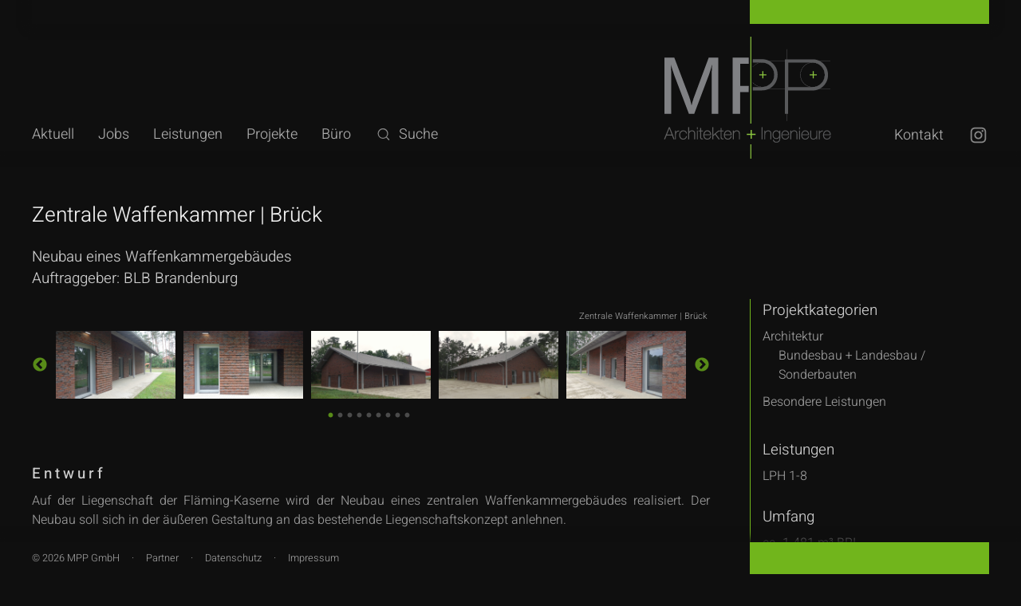

--- FILE ---
content_type: text/html; charset=UTF-8
request_url: https://mpp-gmbh.de/projekt/zentrale-waffenkammer-brueck/
body_size: 7687
content:
<!doctype html>
<html lang="de">
<head>
	<meta charset="utf-8">

<!-- Diese Seite wurde optimiert mit wpSEO (https://www.wpseo.org). -->
<title>Zentrale Waffenkammer | Brück – Projekte – MPP GmbH | Architekten + Ingenieure, Rostock</title>
<meta name="robots" content="index, follow" />
<link rel="canonical" href="https://mpp-gmbh.de/projekt/zentrale-waffenkammer-brueck/" />

	
	<meta name="author" content="Michael Senkel, MPP GmbH | Architekten + Ingenieure, Rostock | Eine weitere WordPress-Seite">
	<meta name="viewport" content="width=device-width, initial-scale=1.0, interactive-widget=resizes-content">

	<!-- link rel="stylesheet" href="/wp-content/themes/mpp-architekten-ingenieure/style.css" type="text/css" media="screen" / -->
	
	
<style id='wp-img-auto-sizes-contain-inline-css'>
img:is([sizes=auto i],[sizes^="auto," i]){contain-intrinsic-size:3000px 1500px}
/*# sourceURL=wp-img-auto-sizes-contain-inline-css */
</style>
<style id='classic-theme-styles-inline-css'>
/*! This file is auto-generated */
.wp-block-button__link{color:#fff;background-color:#32373c;border-radius:9999px;box-shadow:none;text-decoration:none;padding:calc(.667em + 2px) calc(1.333em + 2px);font-size:1.125em}.wp-block-file__button{background:#32373c;color:#fff;text-decoration:none}
/*# sourceURL=/wp-includes/css/classic-themes.min.css */
</style>
<link rel='stylesheet' id='slick-css' href='/wp-content/themes/mpp-architekten-ingenieure/assets/vendor/slick/slick.css?ver=1.8.1' media='screen' />
<link rel='stylesheet' id='slick-theme-css' href='/wp-content/themes/mpp-architekten-ingenieure/assets/vendor/slick/slick-theme.css?ver=1.8.1' media='screen' />
<link rel='stylesheet' id='mppai_font-heebo-css' href='/wp-content/themes/mpp-architekten-ingenieure/assets/fonts/heebo/_heebo-fonts.css?ver=1.0' media='screen' />
<link rel='stylesheet' id='mppai_main-css' href='/wp-content/themes/mpp-architekten-ingenieure/assets/css/mppai-styles.css?ver=0.02.6200' media='screen' />
<script src="https://mpp-gmbh.de/wp-includes/js/jquery/jquery.min.js?ver=3.7.1" id="jquery-core-js"></script>
<script src="https://mpp-gmbh.de/wp-includes/js/jquery/jquery-migrate.min.js?ver=3.4.1" id="jquery-migrate-js"></script>
	<link rel="apple-touch-icon" sizes="180x180" href="/wp-content/themes/baehring_basetheme2023/assets/favicon/apple-touch-icon.png">
	<link rel="icon" type="image/png" sizes="32x32" href="/wp-content/themes/baehring_basetheme2023/assets/favicon/favicon-32x32.png">
	<link rel="icon" type="image/png" sizes="192x192" href="/wp-content/themes/baehring_basetheme2023/assets/favicon/android-chrome-192x192.png">
	<link rel="icon" type="image/png" sizes="16x16" href="/wp-content/themes/baehring_basetheme2023/assets/favicon/favicon-16x16.png">
	<link rel="manifest" href="/wp-content/themes/baehring_basetheme2023/assets/favicon/site.webmanifest">
	<link rel="mask-icon" href="/wp-content/themes/baehring_basetheme2023/assets/favicon/safari-pinned-tab.svg" color="#000000">
	<link rel="shortcut icon" href="/wp-content/themes/baehring_basetheme2023/assets/favicon/favicon.ico">
	<meta name="apple-mobile-web-app-title" content="baehring.dev">
	<meta name="application-name" content="baehring.dev">
	<meta name="msapplication-TileColor" content="#000000">
	<meta name="msapplication-TileImage" content="/wp-content/themes/baehring_basetheme2023/assets/favicon/mstile-144x144.png">
	<meta name="msapplication-config" content="/wp-content/themes/baehring_basetheme2023/assets/favicon/browserconfig.xml">
	<meta name="theme-color" content="#000000">

	<script type="text/javascript">$jsInit="projekt";</script>	
	<link rel="apple-touch-icon" sizes="180x180" href="/apple-touch-icon.png">
	<link rel="icon" type="image/png" sizes="32x32" href="/favicon-32x32.png">
	<link rel="icon" type="image/png" sizes="16x16" href="/favicon-16x16.png">
	<link rel="manifest" href="/site.webmanifest">
	<link rel="mask-icon" href="/safari-pinned-tab.svg" color="#5bbad5">
	<meta name="apple-mobile-web-app-title" content="MPP">
	<meta name="application-name" content="MPP">
	<meta name="msapplication-TileColor" content="#000000">
	<meta name="theme-color" content="#ffffff">
<style id='global-styles-inline-css'>
:root{--wp--preset--aspect-ratio--square: 1;--wp--preset--aspect-ratio--4-3: 4/3;--wp--preset--aspect-ratio--3-4: 3/4;--wp--preset--aspect-ratio--3-2: 3/2;--wp--preset--aspect-ratio--2-3: 2/3;--wp--preset--aspect-ratio--16-9: 16/9;--wp--preset--aspect-ratio--9-16: 9/16;--wp--preset--color--black: #000000;--wp--preset--color--cyan-bluish-gray: #abb8c3;--wp--preset--color--white: #ffffff;--wp--preset--color--pale-pink: #f78da7;--wp--preset--color--vivid-red: #cf2e2e;--wp--preset--color--luminous-vivid-orange: #ff6900;--wp--preset--color--luminous-vivid-amber: #fcb900;--wp--preset--color--light-green-cyan: #7bdcb5;--wp--preset--color--vivid-green-cyan: #00d084;--wp--preset--color--pale-cyan-blue: #8ed1fc;--wp--preset--color--vivid-cyan-blue: #0693e3;--wp--preset--color--vivid-purple: #9b51e0;--wp--preset--gradient--vivid-cyan-blue-to-vivid-purple: linear-gradient(135deg,rgb(6,147,227) 0%,rgb(155,81,224) 100%);--wp--preset--gradient--light-green-cyan-to-vivid-green-cyan: linear-gradient(135deg,rgb(122,220,180) 0%,rgb(0,208,130) 100%);--wp--preset--gradient--luminous-vivid-amber-to-luminous-vivid-orange: linear-gradient(135deg,rgb(252,185,0) 0%,rgb(255,105,0) 100%);--wp--preset--gradient--luminous-vivid-orange-to-vivid-red: linear-gradient(135deg,rgb(255,105,0) 0%,rgb(207,46,46) 100%);--wp--preset--gradient--very-light-gray-to-cyan-bluish-gray: linear-gradient(135deg,rgb(238,238,238) 0%,rgb(169,184,195) 100%);--wp--preset--gradient--cool-to-warm-spectrum: linear-gradient(135deg,rgb(74,234,220) 0%,rgb(151,120,209) 20%,rgb(207,42,186) 40%,rgb(238,44,130) 60%,rgb(251,105,98) 80%,rgb(254,248,76) 100%);--wp--preset--gradient--blush-light-purple: linear-gradient(135deg,rgb(255,206,236) 0%,rgb(152,150,240) 100%);--wp--preset--gradient--blush-bordeaux: linear-gradient(135deg,rgb(254,205,165) 0%,rgb(254,45,45) 50%,rgb(107,0,62) 100%);--wp--preset--gradient--luminous-dusk: linear-gradient(135deg,rgb(255,203,112) 0%,rgb(199,81,192) 50%,rgb(65,88,208) 100%);--wp--preset--gradient--pale-ocean: linear-gradient(135deg,rgb(255,245,203) 0%,rgb(182,227,212) 50%,rgb(51,167,181) 100%);--wp--preset--gradient--electric-grass: linear-gradient(135deg,rgb(202,248,128) 0%,rgb(113,206,126) 100%);--wp--preset--gradient--midnight: linear-gradient(135deg,rgb(2,3,129) 0%,rgb(40,116,252) 100%);--wp--preset--font-size--small: 13px;--wp--preset--font-size--medium: 20px;--wp--preset--font-size--large: 36px;--wp--preset--font-size--x-large: 42px;--wp--preset--spacing--20: 0.44rem;--wp--preset--spacing--30: 0.67rem;--wp--preset--spacing--40: 1rem;--wp--preset--spacing--50: 1.5rem;--wp--preset--spacing--60: 2.25rem;--wp--preset--spacing--70: 3.38rem;--wp--preset--spacing--80: 5.06rem;--wp--preset--shadow--natural: 6px 6px 9px rgba(0, 0, 0, 0.2);--wp--preset--shadow--deep: 12px 12px 50px rgba(0, 0, 0, 0.4);--wp--preset--shadow--sharp: 6px 6px 0px rgba(0, 0, 0, 0.2);--wp--preset--shadow--outlined: 6px 6px 0px -3px rgb(255, 255, 255), 6px 6px rgb(0, 0, 0);--wp--preset--shadow--crisp: 6px 6px 0px rgb(0, 0, 0);}:where(.is-layout-flex){gap: 0.5em;}:where(.is-layout-grid){gap: 0.5em;}body .is-layout-flex{display: flex;}.is-layout-flex{flex-wrap: wrap;align-items: center;}.is-layout-flex > :is(*, div){margin: 0;}body .is-layout-grid{display: grid;}.is-layout-grid > :is(*, div){margin: 0;}:where(.wp-block-columns.is-layout-flex){gap: 2em;}:where(.wp-block-columns.is-layout-grid){gap: 2em;}:where(.wp-block-post-template.is-layout-flex){gap: 1.25em;}:where(.wp-block-post-template.is-layout-grid){gap: 1.25em;}.has-black-color{color: var(--wp--preset--color--black) !important;}.has-cyan-bluish-gray-color{color: var(--wp--preset--color--cyan-bluish-gray) !important;}.has-white-color{color: var(--wp--preset--color--white) !important;}.has-pale-pink-color{color: var(--wp--preset--color--pale-pink) !important;}.has-vivid-red-color{color: var(--wp--preset--color--vivid-red) !important;}.has-luminous-vivid-orange-color{color: var(--wp--preset--color--luminous-vivid-orange) !important;}.has-luminous-vivid-amber-color{color: var(--wp--preset--color--luminous-vivid-amber) !important;}.has-light-green-cyan-color{color: var(--wp--preset--color--light-green-cyan) !important;}.has-vivid-green-cyan-color{color: var(--wp--preset--color--vivid-green-cyan) !important;}.has-pale-cyan-blue-color{color: var(--wp--preset--color--pale-cyan-blue) !important;}.has-vivid-cyan-blue-color{color: var(--wp--preset--color--vivid-cyan-blue) !important;}.has-vivid-purple-color{color: var(--wp--preset--color--vivid-purple) !important;}.has-black-background-color{background-color: var(--wp--preset--color--black) !important;}.has-cyan-bluish-gray-background-color{background-color: var(--wp--preset--color--cyan-bluish-gray) !important;}.has-white-background-color{background-color: var(--wp--preset--color--white) !important;}.has-pale-pink-background-color{background-color: var(--wp--preset--color--pale-pink) !important;}.has-vivid-red-background-color{background-color: var(--wp--preset--color--vivid-red) !important;}.has-luminous-vivid-orange-background-color{background-color: var(--wp--preset--color--luminous-vivid-orange) !important;}.has-luminous-vivid-amber-background-color{background-color: var(--wp--preset--color--luminous-vivid-amber) !important;}.has-light-green-cyan-background-color{background-color: var(--wp--preset--color--light-green-cyan) !important;}.has-vivid-green-cyan-background-color{background-color: var(--wp--preset--color--vivid-green-cyan) !important;}.has-pale-cyan-blue-background-color{background-color: var(--wp--preset--color--pale-cyan-blue) !important;}.has-vivid-cyan-blue-background-color{background-color: var(--wp--preset--color--vivid-cyan-blue) !important;}.has-vivid-purple-background-color{background-color: var(--wp--preset--color--vivid-purple) !important;}.has-black-border-color{border-color: var(--wp--preset--color--black) !important;}.has-cyan-bluish-gray-border-color{border-color: var(--wp--preset--color--cyan-bluish-gray) !important;}.has-white-border-color{border-color: var(--wp--preset--color--white) !important;}.has-pale-pink-border-color{border-color: var(--wp--preset--color--pale-pink) !important;}.has-vivid-red-border-color{border-color: var(--wp--preset--color--vivid-red) !important;}.has-luminous-vivid-orange-border-color{border-color: var(--wp--preset--color--luminous-vivid-orange) !important;}.has-luminous-vivid-amber-border-color{border-color: var(--wp--preset--color--luminous-vivid-amber) !important;}.has-light-green-cyan-border-color{border-color: var(--wp--preset--color--light-green-cyan) !important;}.has-vivid-green-cyan-border-color{border-color: var(--wp--preset--color--vivid-green-cyan) !important;}.has-pale-cyan-blue-border-color{border-color: var(--wp--preset--color--pale-cyan-blue) !important;}.has-vivid-cyan-blue-border-color{border-color: var(--wp--preset--color--vivid-cyan-blue) !important;}.has-vivid-purple-border-color{border-color: var(--wp--preset--color--vivid-purple) !important;}.has-vivid-cyan-blue-to-vivid-purple-gradient-background{background: var(--wp--preset--gradient--vivid-cyan-blue-to-vivid-purple) !important;}.has-light-green-cyan-to-vivid-green-cyan-gradient-background{background: var(--wp--preset--gradient--light-green-cyan-to-vivid-green-cyan) !important;}.has-luminous-vivid-amber-to-luminous-vivid-orange-gradient-background{background: var(--wp--preset--gradient--luminous-vivid-amber-to-luminous-vivid-orange) !important;}.has-luminous-vivid-orange-to-vivid-red-gradient-background{background: var(--wp--preset--gradient--luminous-vivid-orange-to-vivid-red) !important;}.has-very-light-gray-to-cyan-bluish-gray-gradient-background{background: var(--wp--preset--gradient--very-light-gray-to-cyan-bluish-gray) !important;}.has-cool-to-warm-spectrum-gradient-background{background: var(--wp--preset--gradient--cool-to-warm-spectrum) !important;}.has-blush-light-purple-gradient-background{background: var(--wp--preset--gradient--blush-light-purple) !important;}.has-blush-bordeaux-gradient-background{background: var(--wp--preset--gradient--blush-bordeaux) !important;}.has-luminous-dusk-gradient-background{background: var(--wp--preset--gradient--luminous-dusk) !important;}.has-pale-ocean-gradient-background{background: var(--wp--preset--gradient--pale-ocean) !important;}.has-electric-grass-gradient-background{background: var(--wp--preset--gradient--electric-grass) !important;}.has-midnight-gradient-background{background: var(--wp--preset--gradient--midnight) !important;}.has-small-font-size{font-size: var(--wp--preset--font-size--small) !important;}.has-medium-font-size{font-size: var(--wp--preset--font-size--medium) !important;}.has-large-font-size{font-size: var(--wp--preset--font-size--large) !important;}.has-x-large-font-size{font-size: var(--wp--preset--font-size--x-large) !important;}
/*# sourceURL=global-styles-inline-css */
</style>
</head>

<body class="wp-singular projekt-template-default single single-projekt postid-1489 wp-theme-mpp-architekten-ingenieure zentrale-waffenkammer-brueck  projekt">

	<header class="mppai_hdrWrp mppai_blackground flxC flxAIC flxJCE">


        <div class="mppai_preHdr mppai_blackground flxR flxJCE">
            <div class="mppai_thuhMightyMightyGreenfieldsTop"><!-- div class="tempOutput">0</div --></div>
        </div>


        <div class="mppai_hdrLogoWrp">
			<a class="mppai_hdrLogoMain" href="https://mpp-gmbh.de" title="Zur Startseite – MPP GmbH | Architekten + Ingenieure, Rostock | Eine weitere WordPress-Seite">
				<img class="mppai_hdrLogo fllW" src="/wp-content/themes/mpp-architekten-ingenieure/media/images/mppai_logo_rework_dark2020_main_opt.svg" alt="Logo MPP Architekten + Ingenieure" width="210" height="155">
			</a>
        </div>

        <div class="mppai_navDWrp flxR flxJCB">

			<a href="https://mpp-gmbh.de" class="mppai_hdrLogoSubline flx flxAIC">
				<img class="mppai_hdrLogoSupplementMPP" src="/wp-content/themes/mpp-architekten-ingenieure/media/images/mppai_logo_web2025_font_mpp_250x105_opt.svg" alt="Logo MPP Architekten + Ingenieure, Pre-MPP" width="50" height="21">
				<img src="/wp-content/themes/mpp-architekten-ingenieure/media/images/mppai_logo_web2025_font_architekten_ingenieure_1050x105_opt.svg" alt="Logo MPP Architekten + Ingenieure, Subline" width="210" height="21">
			</a>
<nav id="navigation-desktop" class="mppai_navD mppai_navMain" aria-label="navigation-desktop"><ul id="menu-hauptmenue" class="mppai_menu flxR flxJCS flxAIC"><li id="menu-item-3122" class="menu-item menu-item-type-taxonomy menu-item-object-category menu-item-3122"><a href="https://mpp-gmbh.de/aktuell/">Aktuell</a></li>
<li id="menu-item-3127" class="menu-item menu-item-type-post_type_archive menu-item-object-jobs menu-item-3127"><a href="https://mpp-gmbh.de/jobs/">Jobs</a></li>
<li id="menu-item-3125" class="menu-item menu-item-type-post_type menu-item-object-page menu-item-3125"><a href="https://mpp-gmbh.de/leistungen/">Leistungen</a></li>
<li id="menu-item-3123" class="menu-item menu-item-type-post_type menu-item-object-page menu-item-3123"><a href="https://mpp-gmbh.de/projekte/">Projekte</a></li>
<li id="menu-item-3124" class="menu-item menu-item-type-post_type menu-item-object-page menu-item-3124"><a href="https://mpp-gmbh.de/buero/">Büro</a></li>
<li class="mppai_searchInitiator menu-item menu-item-type-search"><a><svg role="img" aria-label="suche"  class="mppai_searchIcon" xmlns="http://www.w3.org/2000/svg" viewBox="0 0 14.2 14.2"><path class="mppai_searchLens" d="M9.1 9.7c-.8.6-1.6.9-2.6.9-2.3 0-4.2-1.9-4.2-4.2 0-2.3 1.9-4.2 4.2-4.2 2.3 0 4.2 1.9 4.2 4.2 0 1-.3 1.9-1 2.7l2.2 2.2-.6.7-2.2-2.3zM6.5 3.1c-1.9 0-3.4 1.5-3.4 3.4s1.5 3.4 3.4 3.4 3.4-1.5 3.4-3.4-1.6-3.4-3.4-3.4z" fill="#FFFFFF"/></svg>Suche</a></li>
</ul></nav>
				<form method="get" class="mppai_searchForm" action="https://mpp-gmbh.de" role="search" aria-label="desktop">
					<div class="mppai_search flxR flxAIC flxJCB">
						<input type="search" aria-label="suchfeld" class="mppai_searchField" name="s" placeholder="Ihr/e Suchbegriff/e" value="" />
						<button type="submit" class="mppai_searchSubmit flxR flxJCC flxAIC" value="Suche">
							<svg role="img" aria-label="suche"  class="mppai_searchIcon" xmlns="http://www.w3.org/2000/svg" viewBox="0 0 14.2 14.2"><path class="mppai_searchLens" fill="currentColor" d="M9.1 9.7c-.8.6-1.6.9-2.6.9-2.3 0-4.2-1.9-4.2-4.2 0-2.3 1.9-4.2 4.2-4.2 2.3 0 4.2 1.9 4.2 4.2 0 1-.3 1.9-1 2.7l2.2 2.2-.6.7-2.2-2.3zM6.5 3.1c-1.9 0-3.4 1.5-3.4 3.4s1.5 3.4 3.4 3.4 3.4-1.5 3.4-3.4-1.6-3.4-3.4-3.4z"/></svg>
							Suchen
						</button>
						<svg class="mppai_searchCloseIcon" xmlns="http://www.w3.org/2000/svg" viewBox="0 0 14.2 14.2"><path d="M11.8 3.1l-.7-.7-4 4.1-4-4.1-.7.7 4.1 4-4.1 4 .7.7 4-4.1 4 4.1.7-.7-4.1-4z"/></svg>
					</div>
				</form>
<nav id="navigation-contact" class="mppai_navD mppai_navContact" aria-label="navigation-contact"><ul id="menu-kontakt" class="mppai_menu flxR flxAIS"><li id="menu-item-3128" class="menu-item menu-item-type-post_type menu-item-object-page menu-item-3128"><a href="https://mpp-gmbh.de/kontakt/">Kontakt</a></li>
<li id="menu-item-3567" class="mppai_instagram menu-item menu-item-type-custom menu-item-object-custom menu-item-3567"><a target="_blank" href="https://www.instagram.com/mpp_gmbh_rostock/"><svg xmlns="http://www.w3.org/2000/svg" role="img" id="instagram" aria-label="instagram" class="mppai_iconInstagram" viewBox="0 0 132 132"><path class="mppai_iconInstagramPath" d="M113.7 46.2c-.2-5.1-1.1-8.6-2.2-11.7-1.2-3.2-2.9-5.8-5.5-8.5-2.7-2.7-5.3-4.3-8.5-5.5-3.1-1.2-6.6-2-11.7-2.2-5.1-.2-6.8-.3-19.8-.3s-14.7.1-19.8.3c-5.1.2-8.6 1-11.7 2.2-3.2 1.2-5.8 2.9-8.5 5.5-2.7 2.7-4.3 5.3-5.5 8.5-1.2 3.1-2 6.5-2.2 11.7-.2 5.1-.3 6.8-.3 19.8s.1 14.7.3 19.8c.2 5.1 1 8.6 2.2 11.7 1.2 3.2 2.9 5.8 5.5 8.5 2.7 2.7 5.3 4.3 8.5 5.5 3.1 1.2 6.5 2 11.7 2.2 5.1.2 6.8.3 19.8.3s14.7-.1 19.8-.3c5.1-.2 8.6-1 11.7-2.2 3.2-1.2 5.8-2.9 8.5-5.5 2.7-2.7 4.3-5.3 5.5-8.5 1.2-3.1 2-6.5 2.2-11.7.2-5.1.3-6.8.3-19.8s-.1-14.7-.3-19.8zm-8.6 39.2c-.2 4.7-1 7.2-1.7 8.9-.9 2.2-1.9 3.8-3.6 5.5-1.7 1.7-3.3 2.7-5.5 3.6-1.7.7-4.2 1.4-8.9 1.7-5.1.2-6.6.3-19.4.3s-14.3-.1-19.4-.3c-4.7-.2-7.2-1-8.9-1.7-2.2-.9-3.8-1.9-5.5-3.6s-2.7-3.3-3.6-5.5c-.7-1.7-1.4-4.2-1.7-8.9-.2-5.1-.3-6.6-.3-19.4s0-14.3.3-19.4c.2-4.7 1-7.2 1.7-8.9.9-2.2 1.9-3.8 3.6-5.5 1.7-1.7 3.3-2.7 5.5-3.6 1.7-.7 4.2-1.4 8.9-1.7 4.4-.2 6.2-.3 15.1-.3H66c12.8 0 14.3 0 19.4.3 4.7.2 7.2 1 8.9 1.7 2.2.9 3.8 1.9 5.5 3.6 1.7 1.7 2.7 3.3 3.6 5.5.7 1.7 1.4 4.2 1.7 8.9.2 5.1.3 6.6.3 19.4s-.1 14.3-.3 19.4z"/><path class="mppai_iconInstagramPath" d="M91.6 34.6c-3.2 0-5.8 2.6-5.8 5.8s2.6 5.8 5.8 5.8 5.8-2.6 5.8-5.8-2.6-5.8-5.8-5.8zM66 41.3c-13.6 0-24.7 11-24.7 24.6 0 13.6 11 24.6 24.7 24.6 13.6 0 24.6-11 24.6-24.6 0-13.6-11-24.6-24.6-24.6zM66 82c-8.8 0-16-7.2-16-16s7.2-16 16-16 16 7.2 16 16-7.2 16-16 16z"/></svg></a></li>
</ul></nav>
        </div>

		<div id="mppai_hdr" class="mppai_centralPageWidth" style="display: none">
			<div id="mppai_hdrNavSearch">
			</div>
		</div>

        <div id="menu" class="navBurgerBtnWrp flxR flxJCC flxAIE">
            <a class="navBurgerBtn flxC flxAIC" href="#menu" title="Menü">
                <div class="navBurgerLines">
                    <div class="navBurgerLine"></div>
                    <div class="navBurgerLine"></div>
                    <div class="navBurgerLine"></div>
                </div>
                <div class="navBurgerLabel">Menü</div>
            </a>
        </div>

	</header>


<nav class="mppai_navMWrp flxC flxAIC" aria-label="navigation-mobile"><ul id="menu-mobiles-menue" class="mppai_menu mppai_navM flxC flxAIC flxJCA"><li id="menu-item-3129" class="menu-item menu-item-type-taxonomy menu-item-object-category menu-item-3129"><a href="https://mpp-gmbh.de/aktuell/">Aktuell</a></li>
<li id="menu-item-3130" class="menu-item menu-item-type-post_type_archive menu-item-object-jobs menu-item-3130"><a href="https://mpp-gmbh.de/jobs/">Jobs</a></li>
<li id="menu-item-3134" class="menu-item menu-item-type-post_type menu-item-object-page menu-item-3134"><a href="https://mpp-gmbh.de/leistungen/">Leistungen</a></li>
<li id="menu-item-3131" class="menu-item menu-item-type-post_type menu-item-object-page menu-item-3131"><a href="https://mpp-gmbh.de/projekte/">Projekte</a></li>
<li id="menu-item-3133" class="menu-item menu-item-type-post_type menu-item-object-page menu-item-3133"><a href="https://mpp-gmbh.de/buero/">Büro</a></li>
<li id="menu-item-3568" class="mppai_menuMPartner menu-item menu-item-type-post_type menu-item-object-page menu-item-3568"><a href="https://mpp-gmbh.de/partner/">Partner</a></li>
<li id="menu-item-3132" class="topMargin25 menu-item menu-item-type-post_type menu-item-object-page menu-item-3132"><a href="https://mpp-gmbh.de/kontakt/">Kontakt</a></li>
<li id="menu-item-4165" class="menu-item menu-item-type-custom menu-item-object-custom menu-item-4165"><a target="_blank" href="https://www.instagram.com/mpp_gmbh_rostock/">Instagram</a></li>
</ul></nav>

    <main class="mppai_mainWrp fixativ flxC flxAIC" aria-label="main">

		<div class="mppai_main">

			<h1>Zentrale Waffenkammer | Brück</h1>

			<h2>
						Neubau eines Waffenkammergebäudes<br>
						Auftraggeber: BLB Brandenburg
			</h2>

			<div class="mppai_cntPrjWrp flxC flxJCB">
				<div class="mppai_cntPrjL">
					<div class="mppai_prjImgProportionator">
						<div class="mppai_prjSlick usingSlick">
							<div class="mppai_prjSlickImg">
								<img width="880" height="506" src="/wp-content/uploads/mpp-gmbh-rostock-architekten-ingenieure-blb-brandenburg-zentrale-waffenkammer-brueck-2-880x506.jpg" class="attachment-large size-large" alt="Projektbild 1, Zentrale Waffenkammer | Brück" decoding="async" fetchpriority="high" srcset="/wp-content/uploads/mpp-gmbh-rostock-architekten-ingenieure-blb-brandenburg-zentrale-waffenkammer-brueck-2-880x506.jpg 880w, /wp-content/uploads/mpp-gmbh-rostock-architekten-ingenieure-blb-brandenburg-zentrale-waffenkammer-brueck-2-670x385.jpg 670w, /wp-content/uploads/mpp-gmbh-rostock-architekten-ingenieure-blb-brandenburg-zentrale-waffenkammer-brueck-2-130x75.jpg 130w, /wp-content/uploads/mpp-gmbh-rostock-architekten-ingenieure-blb-brandenburg-zentrale-waffenkammer-brueck-2-768x442.jpg 768w, /wp-content/uploads/mpp-gmbh-rostock-architekten-ingenieure-blb-brandenburg-zentrale-waffenkammer-brueck-2-1536x883.jpg 1536w, /wp-content/uploads/mpp-gmbh-rostock-architekten-ingenieure-blb-brandenburg-zentrale-waffenkammer-brueck-2-2048x1178.jpg 2048w, /wp-content/uploads/mpp-gmbh-rostock-architekten-ingenieure-blb-brandenburg-zentrale-waffenkammer-brueck-2-300x173.jpg 300w" sizes="(max-width: 880px) 100vw, 880px" />
								<img class="mppai_prjImgTop" src="/wp-content/themes/mpp-architekten-ingenieure/assets/media/images/mpp-architekten-ingenieure-bild.png" width="1" height="1" alt="">
							</div>
							<div class="mppai_prjSlickImg">
								<img width="880" height="506" src="/wp-content/uploads/mpp-gmbh-rostock-architekten-ingenieure-blb-brandenburg-zentrale-waffenkammer-brueck-1-880x506.jpg" class="attachment-large size-large" alt="Projektbild 2, Zentrale Waffenkammer | Brück" decoding="async" srcset="/wp-content/uploads/mpp-gmbh-rostock-architekten-ingenieure-blb-brandenburg-zentrale-waffenkammer-brueck-1-880x506.jpg 880w, /wp-content/uploads/mpp-gmbh-rostock-architekten-ingenieure-blb-brandenburg-zentrale-waffenkammer-brueck-1-670x385.jpg 670w, /wp-content/uploads/mpp-gmbh-rostock-architekten-ingenieure-blb-brandenburg-zentrale-waffenkammer-brueck-1-130x75.jpg 130w, /wp-content/uploads/mpp-gmbh-rostock-architekten-ingenieure-blb-brandenburg-zentrale-waffenkammer-brueck-1-768x442.jpg 768w, /wp-content/uploads/mpp-gmbh-rostock-architekten-ingenieure-blb-brandenburg-zentrale-waffenkammer-brueck-1-1536x883.jpg 1536w, /wp-content/uploads/mpp-gmbh-rostock-architekten-ingenieure-blb-brandenburg-zentrale-waffenkammer-brueck-1-2048x1178.jpg 2048w, /wp-content/uploads/mpp-gmbh-rostock-architekten-ingenieure-blb-brandenburg-zentrale-waffenkammer-brueck-1-300x173.jpg 300w" sizes="(max-width: 880px) 100vw, 880px" />
								<img class="mppai_prjImgTop" src="/wp-content/themes/mpp-architekten-ingenieure/assets/media/images/mpp-architekten-ingenieure-bild.png" width="1" height="1" alt="">
							</div>
							<div class="mppai_prjSlickImg">
								<img width="880" height="506" src="/wp-content/uploads/mpp-gmbh-rostock-architekten-ingenieure-blb-brandenburg-zentrale-waffenkammer-brueck-4-880x506.jpg" class="attachment-large size-large" alt="Projektbild 3, Zentrale Waffenkammer | Brück" decoding="async" srcset="/wp-content/uploads/mpp-gmbh-rostock-architekten-ingenieure-blb-brandenburg-zentrale-waffenkammer-brueck-4-880x506.jpg 880w, /wp-content/uploads/mpp-gmbh-rostock-architekten-ingenieure-blb-brandenburg-zentrale-waffenkammer-brueck-4-670x385.jpg 670w, /wp-content/uploads/mpp-gmbh-rostock-architekten-ingenieure-blb-brandenburg-zentrale-waffenkammer-brueck-4-130x75.jpg 130w, /wp-content/uploads/mpp-gmbh-rostock-architekten-ingenieure-blb-brandenburg-zentrale-waffenkammer-brueck-4-768x442.jpg 768w, /wp-content/uploads/mpp-gmbh-rostock-architekten-ingenieure-blb-brandenburg-zentrale-waffenkammer-brueck-4-1536x883.jpg 1536w, /wp-content/uploads/mpp-gmbh-rostock-architekten-ingenieure-blb-brandenburg-zentrale-waffenkammer-brueck-4-2048x1178.jpg 2048w, /wp-content/uploads/mpp-gmbh-rostock-architekten-ingenieure-blb-brandenburg-zentrale-waffenkammer-brueck-4-300x173.jpg 300w" sizes="(max-width: 880px) 100vw, 880px" />
								<img class="mppai_prjImgTop" src="/wp-content/themes/mpp-architekten-ingenieure/assets/media/images/mpp-architekten-ingenieure-bild.png" width="1" height="1" alt="">
							</div>
							<div class="mppai_prjSlickImg">
								<img width="880" height="506" src="/wp-content/uploads/mpp-gmbh-rostock-architekten-ingenieure-blb-brandenburg-zentrale-waffenkammer-brueck-5-880x506.jpg" class="attachment-large size-large" alt="Projektbild 4, Zentrale Waffenkammer | Brück" decoding="async" loading="lazy" srcset="/wp-content/uploads/mpp-gmbh-rostock-architekten-ingenieure-blb-brandenburg-zentrale-waffenkammer-brueck-5-880x506.jpg 880w, /wp-content/uploads/mpp-gmbh-rostock-architekten-ingenieure-blb-brandenburg-zentrale-waffenkammer-brueck-5-670x385.jpg 670w, /wp-content/uploads/mpp-gmbh-rostock-architekten-ingenieure-blb-brandenburg-zentrale-waffenkammer-brueck-5-130x75.jpg 130w, /wp-content/uploads/mpp-gmbh-rostock-architekten-ingenieure-blb-brandenburg-zentrale-waffenkammer-brueck-5-768x442.jpg 768w, /wp-content/uploads/mpp-gmbh-rostock-architekten-ingenieure-blb-brandenburg-zentrale-waffenkammer-brueck-5-1536x883.jpg 1536w, /wp-content/uploads/mpp-gmbh-rostock-architekten-ingenieure-blb-brandenburg-zentrale-waffenkammer-brueck-5-2048x1178.jpg 2048w, /wp-content/uploads/mpp-gmbh-rostock-architekten-ingenieure-blb-brandenburg-zentrale-waffenkammer-brueck-5-300x173.jpg 300w" sizes="auto, (max-width: 880px) 100vw, 880px" />
								<img class="mppai_prjImgTop" src="/wp-content/themes/mpp-architekten-ingenieure/assets/media/images/mpp-architekten-ingenieure-bild.png" width="1" height="1" alt="">
							</div>
							<div class="mppai_prjSlickImg">
								<img width="880" height="506" src="/wp-content/uploads/mpp-gmbh-rostock-architekten-ingenieure-blb-brandenburg-zentrale-waffenkammer-brueck-6-880x506.jpg" class="attachment-large size-large" alt="Projektbild 5, Zentrale Waffenkammer | Brück" decoding="async" loading="lazy" srcset="/wp-content/uploads/mpp-gmbh-rostock-architekten-ingenieure-blb-brandenburg-zentrale-waffenkammer-brueck-6-880x506.jpg 880w, /wp-content/uploads/mpp-gmbh-rostock-architekten-ingenieure-blb-brandenburg-zentrale-waffenkammer-brueck-6-670x385.jpg 670w, /wp-content/uploads/mpp-gmbh-rostock-architekten-ingenieure-blb-brandenburg-zentrale-waffenkammer-brueck-6-130x75.jpg 130w, /wp-content/uploads/mpp-gmbh-rostock-architekten-ingenieure-blb-brandenburg-zentrale-waffenkammer-brueck-6-768x442.jpg 768w, /wp-content/uploads/mpp-gmbh-rostock-architekten-ingenieure-blb-brandenburg-zentrale-waffenkammer-brueck-6-1536x883.jpg 1536w, /wp-content/uploads/mpp-gmbh-rostock-architekten-ingenieure-blb-brandenburg-zentrale-waffenkammer-brueck-6-2048x1178.jpg 2048w, /wp-content/uploads/mpp-gmbh-rostock-architekten-ingenieure-blb-brandenburg-zentrale-waffenkammer-brueck-6-300x173.jpg 300w" sizes="auto, (max-width: 880px) 100vw, 880px" />
								<img class="mppai_prjImgTop" src="/wp-content/themes/mpp-architekten-ingenieure/assets/media/images/mpp-architekten-ingenieure-bild.png" width="1" height="1" alt="">
							</div>
							<div class="mppai_prjSlickImg">
								<img width="880" height="506" src="/wp-content/uploads/mpp-gmbh-rostock-architekten-ingenieure-blb-brandenburg-zentrale-waffenkammer-brueck-3-880x506.jpg" class="attachment-large size-large" alt="Projektbild 6, Zentrale Waffenkammer | Brück" decoding="async" loading="lazy" srcset="/wp-content/uploads/mpp-gmbh-rostock-architekten-ingenieure-blb-brandenburg-zentrale-waffenkammer-brueck-3-880x506.jpg 880w, /wp-content/uploads/mpp-gmbh-rostock-architekten-ingenieure-blb-brandenburg-zentrale-waffenkammer-brueck-3-670x385.jpg 670w, /wp-content/uploads/mpp-gmbh-rostock-architekten-ingenieure-blb-brandenburg-zentrale-waffenkammer-brueck-3-130x75.jpg 130w, /wp-content/uploads/mpp-gmbh-rostock-architekten-ingenieure-blb-brandenburg-zentrale-waffenkammer-brueck-3-768x442.jpg 768w, /wp-content/uploads/mpp-gmbh-rostock-architekten-ingenieure-blb-brandenburg-zentrale-waffenkammer-brueck-3-1536x883.jpg 1536w, /wp-content/uploads/mpp-gmbh-rostock-architekten-ingenieure-blb-brandenburg-zentrale-waffenkammer-brueck-3-2048x1178.jpg 2048w, /wp-content/uploads/mpp-gmbh-rostock-architekten-ingenieure-blb-brandenburg-zentrale-waffenkammer-brueck-3-300x173.jpg 300w" sizes="auto, (max-width: 880px) 100vw, 880px" />
								<img class="mppai_prjImgTop" src="/wp-content/themes/mpp-architekten-ingenieure/assets/media/images/mpp-architekten-ingenieure-bild.png" width="1" height="1" alt="">
							</div>
							<div class="mppai_prjSlickImg">
								<img width="880" height="506" src="/wp-content/uploads/mpp-gmbh-rostock-architekten-ingenieure-blb-brandenburg-zentrale-waffenkammer-brueck-7-880x506.jpg" class="attachment-large size-large" alt="Projektbild 7, Zentrale Waffenkammer | Brück" decoding="async" loading="lazy" srcset="/wp-content/uploads/mpp-gmbh-rostock-architekten-ingenieure-blb-brandenburg-zentrale-waffenkammer-brueck-7-880x506.jpg 880w, /wp-content/uploads/mpp-gmbh-rostock-architekten-ingenieure-blb-brandenburg-zentrale-waffenkammer-brueck-7-670x385.jpg 670w, /wp-content/uploads/mpp-gmbh-rostock-architekten-ingenieure-blb-brandenburg-zentrale-waffenkammer-brueck-7-130x75.jpg 130w, /wp-content/uploads/mpp-gmbh-rostock-architekten-ingenieure-blb-brandenburg-zentrale-waffenkammer-brueck-7-768x442.jpg 768w, /wp-content/uploads/mpp-gmbh-rostock-architekten-ingenieure-blb-brandenburg-zentrale-waffenkammer-brueck-7-1536x883.jpg 1536w, /wp-content/uploads/mpp-gmbh-rostock-architekten-ingenieure-blb-brandenburg-zentrale-waffenkammer-brueck-7-2048x1178.jpg 2048w, /wp-content/uploads/mpp-gmbh-rostock-architekten-ingenieure-blb-brandenburg-zentrale-waffenkammer-brueck-7-300x173.jpg 300w" sizes="auto, (max-width: 880px) 100vw, 880px" />
								<img class="mppai_prjImgTop" src="/wp-content/themes/mpp-architekten-ingenieure/assets/media/images/mpp-architekten-ingenieure-bild.png" width="1" height="1" alt="">
							</div>
							<div class="mppai_prjSlickImg">
								<img width="880" height="506" src="/wp-content/uploads/mpp-gmbh-rostock-architekten-ingenieure-blb-brandenburg-zentrale-waffenkammer-brueck-9-880x506.jpg" class="attachment-large size-large" alt="Projektbild 8, Zentrale Waffenkammer | Brück" decoding="async" loading="lazy" srcset="/wp-content/uploads/mpp-gmbh-rostock-architekten-ingenieure-blb-brandenburg-zentrale-waffenkammer-brueck-9-880x506.jpg 880w, /wp-content/uploads/mpp-gmbh-rostock-architekten-ingenieure-blb-brandenburg-zentrale-waffenkammer-brueck-9-670x385.jpg 670w, /wp-content/uploads/mpp-gmbh-rostock-architekten-ingenieure-blb-brandenburg-zentrale-waffenkammer-brueck-9-130x75.jpg 130w, /wp-content/uploads/mpp-gmbh-rostock-architekten-ingenieure-blb-brandenburg-zentrale-waffenkammer-brueck-9-768x442.jpg 768w, /wp-content/uploads/mpp-gmbh-rostock-architekten-ingenieure-blb-brandenburg-zentrale-waffenkammer-brueck-9-1536x883.jpg 1536w, /wp-content/uploads/mpp-gmbh-rostock-architekten-ingenieure-blb-brandenburg-zentrale-waffenkammer-brueck-9-2048x1178.jpg 2048w, /wp-content/uploads/mpp-gmbh-rostock-architekten-ingenieure-blb-brandenburg-zentrale-waffenkammer-brueck-9-300x173.jpg 300w" sizes="auto, (max-width: 880px) 100vw, 880px" />
								<img class="mppai_prjImgTop" src="/wp-content/themes/mpp-architekten-ingenieure/assets/media/images/mpp-architekten-ingenieure-bild.png" width="1" height="1" alt="">
							</div>
							<div class="mppai_prjSlickImg">
								<img width="880" height="506" src="/wp-content/uploads/mpp-gmbh-rostock-architekten-ingenieure-blb-brandenburg-zentrale-waffenkammer-brueck-10-880x506.jpg" class="attachment-large size-large" alt="Projektbild 9, Zentrale Waffenkammer | Brück" decoding="async" loading="lazy" srcset="/wp-content/uploads/mpp-gmbh-rostock-architekten-ingenieure-blb-brandenburg-zentrale-waffenkammer-brueck-10-880x506.jpg 880w, /wp-content/uploads/mpp-gmbh-rostock-architekten-ingenieure-blb-brandenburg-zentrale-waffenkammer-brueck-10-670x385.jpg 670w, /wp-content/uploads/mpp-gmbh-rostock-architekten-ingenieure-blb-brandenburg-zentrale-waffenkammer-brueck-10-130x75.jpg 130w, /wp-content/uploads/mpp-gmbh-rostock-architekten-ingenieure-blb-brandenburg-zentrale-waffenkammer-brueck-10-768x442.jpg 768w, /wp-content/uploads/mpp-gmbh-rostock-architekten-ingenieure-blb-brandenburg-zentrale-waffenkammer-brueck-10-1536x883.jpg 1536w, /wp-content/uploads/mpp-gmbh-rostock-architekten-ingenieure-blb-brandenburg-zentrale-waffenkammer-brueck-10-2048x1178.jpg 2048w, /wp-content/uploads/mpp-gmbh-rostock-architekten-ingenieure-blb-brandenburg-zentrale-waffenkammer-brueck-10-300x173.jpg 300w" sizes="auto, (max-width: 880px) 100vw, 880px" />
								<img class="mppai_prjImgTop" src="/wp-content/themes/mpp-architekten-ingenieure/assets/media/images/mpp-architekten-ingenieure-bild.png" width="1" height="1" alt="">
							</div>
						</div>
					</div>

					<div class="mppai_prjImgCaption"></div>

					<div class="mppai_prjImgNavigator">
						<div class="mppai_prjSlick navigatingSlick">
							<div class="mppai_prjSlickImg" style="background-image:url(/wp-content/uploads/mpp-gmbh-rostock-architekten-ingenieure-blb-brandenburg-zentrale-waffenkammer-brueck-2-scaled.jpg);">
								<img class="mppai_prjImgTop" src="/wp-content/themes/mpp-architekten-ingenieure/assets/media/images/mpp-architekten-ingenieure-bild.png" width="1" height="1" alt="">
							</div>
							<div class="mppai_prjSlickImg" style="background-image:url(/wp-content/uploads/mpp-gmbh-rostock-architekten-ingenieure-blb-brandenburg-zentrale-waffenkammer-brueck-1-scaled.jpg);">
								<img class="mppai_prjImgTop" src="/wp-content/themes/mpp-architekten-ingenieure/assets/media/images/mpp-architekten-ingenieure-bild.png" width="1" height="1" alt="">
							</div>
							<div class="mppai_prjSlickImg" style="background-image:url(/wp-content/uploads/mpp-gmbh-rostock-architekten-ingenieure-blb-brandenburg-zentrale-waffenkammer-brueck-4-scaled.jpg);">
								<img class="mppai_prjImgTop" src="/wp-content/themes/mpp-architekten-ingenieure/assets/media/images/mpp-architekten-ingenieure-bild.png" width="1" height="1" alt="">
							</div>
							<div class="mppai_prjSlickImg" style="background-image:url(/wp-content/uploads/mpp-gmbh-rostock-architekten-ingenieure-blb-brandenburg-zentrale-waffenkammer-brueck-5-scaled.jpg);">
								<img class="mppai_prjImgTop" src="/wp-content/themes/mpp-architekten-ingenieure/assets/media/images/mpp-architekten-ingenieure-bild.png" width="1" height="1" alt="">
							</div>
							<div class="mppai_prjSlickImg" style="background-image:url(/wp-content/uploads/mpp-gmbh-rostock-architekten-ingenieure-blb-brandenburg-zentrale-waffenkammer-brueck-6-scaled.jpg);">
								<img class="mppai_prjImgTop" src="/wp-content/themes/mpp-architekten-ingenieure/assets/media/images/mpp-architekten-ingenieure-bild.png" width="1" height="1" alt="">
							</div>
							<div class="mppai_prjSlickImg" style="background-image:url(/wp-content/uploads/mpp-gmbh-rostock-architekten-ingenieure-blb-brandenburg-zentrale-waffenkammer-brueck-3-scaled.jpg);">
								<img class="mppai_prjImgTop" src="/wp-content/themes/mpp-architekten-ingenieure/assets/media/images/mpp-architekten-ingenieure-bild.png" width="1" height="1" alt="">
							</div>
							<div class="mppai_prjSlickImg" style="background-image:url(/wp-content/uploads/mpp-gmbh-rostock-architekten-ingenieure-blb-brandenburg-zentrale-waffenkammer-brueck-7-scaled.jpg);">
								<img class="mppai_prjImgTop" src="/wp-content/themes/mpp-architekten-ingenieure/assets/media/images/mpp-architekten-ingenieure-bild.png" width="1" height="1" alt="">
							</div>
							<div class="mppai_prjSlickImg" style="background-image:url(/wp-content/uploads/mpp-gmbh-rostock-architekten-ingenieure-blb-brandenburg-zentrale-waffenkammer-brueck-9-scaled.jpg);">
								<img class="mppai_prjImgTop" src="/wp-content/themes/mpp-architekten-ingenieure/assets/media/images/mpp-architekten-ingenieure-bild.png" width="1" height="1" alt="">
							</div>
							<div class="mppai_prjSlickImg" style="background-image:url(/wp-content/uploads/mpp-gmbh-rostock-architekten-ingenieure-blb-brandenburg-zentrale-waffenkammer-brueck-10-scaled.jpg);">
								<img class="mppai_prjImgTop" src="/wp-content/themes/mpp-architekten-ingenieure/assets/media/images/mpp-architekten-ingenieure-bild.png" width="1" height="1" alt="">
							</div>
						</div>
					</div>
					<h3>Entwurf</h3>
<p>Auf der Liegenschaft der Fläming-Kaserne wird der Neubau eines zentralen Waffenkammergebäudes realisiert. Der Neubau soll sich in der äußeren Gestaltung an das bestehende Liegenschaftskonzept anlehnen.</p>
					<h3>Funktion</h3>
<p>zentrales Waffenkammergebäude</p>
					<h3>Konstruktion</h3>
					<div class="mppai_prjFeature flxC">
					<h4>Bauweise</h4>
					<p class="mppai_prjFeatureTxt">konventionelle Bauart aus Mauerwerk und Stahlbeton</p>
					</div>
					<div class="mppai_prjFeature flxC">
					<h4>Dach</h4>
					<p class="mppai_prjFeatureTxt">Satteldach mit Dacheindeckung aus Plansteinen</p>
					</div>
					<div class="mppai_prjFeature flxC">
					<h4>Fassade</h4>
					<p class="mppai_prjFeatureTxt">Verblendmauerwerk </p>
					</div>
					<div class="mppai_prjFeature flxC">
					<h4>Gründung</h4>
					<p class="mppai_prjFeatureTxt">Flachgründung</p>
					</div>
				</div>

				<aside class="mppai_cntPrjR">
					<div class="mppai_cntPrjRB">
						<h3 class="mppai_h3Aside">Projektkategorien</h3>
						<p class="mppai_pAsideLight">
							<a href="https://mpp-gmbh.de/projektauswahl?main=architektur">Architektur</a><br>
							<a class="mppai_pAsideIndent" href="https://mpp-gmbh.de/projektauswahl?main=architektur&amp;subgroup=bundesbau_landesbau&amp;sub=sonderbauten">Bundesbau + Landesbau&nbsp;/<br>Sonderbauten</a>
						</p>
						<p class="mppai_pAsideLight">
							<a href="https://mpp-gmbh.de/projektauswahl?main=besondere_leistungen">Besondere Leistungen</a><br>
						</p>
						<p class="mppai_pAsideClose">&nbsp;</p>

						<h3 class="mppai_h3Aside">Leistungen</h3>
						<p class="mppai_pAside">LPH 1-8</p>
						<h3 class="mppai_h3Aside">Umfang</h3>
						<p class="mppai_pAside">ca. 1.481 m³ BRI,<br />
ca. 397 m² BGF,<br />
ca. 316 m² NGF,<br />
ca. 1.3 Mio. €</p>
						<h3 class="mppai_h3Aside">Planungszeitraum</h3>
						<p class="mppai_pAside">2017-2019</p>
						<h3 class="mppai_h3Aside">Ausführungszeitraum</h3>
						<p class="mppai_pAside">2019-2021</p>
					</div>
				</aside>
			</div>

		</div>
	</main>

    <div class="mppai_searchMobileWrp">

						<form method="get" class="mppai_searchFormMobile" action="https://mpp-gmbh.de" role="search" aria-label="mobile">
					<div class="mppai_search flxR flxAIC flxJCB">
						<input type="search" aria-label="suchfeld" class="mppai_searchFieldMobile" name="s" placeholder="Ihr/e Suchbegriff/e" value="" />
						<button type="submit" class="mppai_searchSubmitMobile flxR flxJCC flxAIC" value="Suche">
							<svg role="img" aria-label="suche"  class="mppai_searchIcon" xmlns="http://www.w3.org/2000/svg" viewBox="0 0 14.2 14.2"><path class="mppai_searchLens" fill="currentColor" d="M9.1 9.7c-.8.6-1.6.9-2.6.9-2.3 0-4.2-1.9-4.2-4.2 0-2.3 1.9-4.2 4.2-4.2 2.3 0 4.2 1.9 4.2 4.2 0 1-.3 1.9-1 2.7l2.2 2.2-.6.7-2.2-2.3zM6.5 3.1c-1.9 0-3.4 1.5-3.4 3.4s1.5 3.4 3.4 3.4 3.4-1.5 3.4-3.4-1.6-3.4-3.4-3.4z"/></svg>
							Suchen
						</button>
						<svg class="mppai_searchCloseIconMobile" xmlns="http://www.w3.org/2000/svg" viewBox="0 0 14.2 14.2"><path d="M11.8 3.1l-.7-.7-4 4.1-4-4.1-.7.7 4.1 4-4.1 4 .7.7 4-4.1 4 4.1.7-.7-4.1-4z"/></svg>
					</div>
				</form>

    </div>
		
	<footer class="mppai_ftrWrp mppai_blackground flxR flxJCC">

		<div class="mppai_ftr flxR flxJCB">

			<ul class="mppai_ftrMenu mppai_ftrMenuMain flxR flxJCS flxAIC">
				<li>&copy; 2026 | MPP</li>
				<li>&copy; 2026 MPP GmbH</li>
				<li class="hasDot"><a href="https://mpp-gmbh.de/partner/">Partner</a></li>
				<li class="hasDot"><a href="https://mpp-gmbh.de/datenschutz/">Datenschutz</a></li>
				<li class="hasDot"><a href="https://mpp-gmbh.de/impressum/">Impressum</a></li>
			</ul>

			<div class="mppai_thuhMightyMightyGreenfieldB flxR flxJCE">
                <ul class="mppai_ftrMenu mppai_ftrMenuLegalGreen flxR flxAIC">
                    <li><a href="https://mpp-gmbh.de/datenschutz/">Datenschutz</a></li>
                    <li class="hasDot"><a href="https://mpp-gmbh.de/impressum/">Impressum</a></li>
                </ul>

                <div class="mpppm mppai_ftrMenu">
                                </div>
            </div>

		</div>

    </footer>

<script type="speculationrules">
{"prefetch":[{"source":"document","where":{"and":[{"href_matches":"/*"},{"not":{"href_matches":["/wp-*.php","/wp-admin/*","/wp-content/uploads/*","/wp-content/*","/wp-content/plugins/*","/wp-content/themes/mpp-architekten-ingenieure/*","/*\\?(.+)"]}},{"not":{"selector_matches":"a[rel~=\"nofollow\"]"}},{"not":{"selector_matches":".no-prefetch, .no-prefetch a"}}]},"eagerness":"conservative"}]}
</script>
<script src="/wp-content/themes/mpp-architekten-ingenieure/assets/vendor/slick/slick.min.js" id="slick-js"></script>
<script src="/wp-content/themes/mpp-architekten-ingenieure/assets/js/mppai-scripts.js" id="mppai_main-new-js"></script>
<script src="/wp-content/themes/mpp-architekten-ingenieure/assets/js/mppai-scripts-projects.js" id="mppai_projekte-js"></script>
		
</body>
</html>

--- FILE ---
content_type: text/css
request_url: https://mpp-gmbh.de/wp-content/themes/mpp-architekten-ingenieure/assets/fonts/heebo/_heebo-fonts.css?ver=1.0
body_size: 83
content:
/* Heebo 100 Thin */
@font-face {
    font-display: swap;
    font-family: 'Heebo';
    font-style: normal;
    font-weight: 100;
    src: url('heebo-100-thin.woff2') format('woff2');
}

/* Heebo 200 Extralight */
@font-face {
    font-display: swap;
    font-family: 'Heebo';
    font-style: normal;
    font-weight: 200;
    src: url('heebo-200-extralight.woff2') format('woff2');
}

/* Heebo 300 Light */
@font-face {
    font-display: swap;
    font-family: 'Heebo';
    font-style: normal;
    font-weight: 300;
    src: url('heebo-300-light.woff2') format('woff2');
}

/* Heebo 400 Regular */
@font-face {
    font-display: swap;
    font-family: 'Heebo';
    font-style: normal;
    font-weight: 400;
    src: url('heebo-400-regular.woff2') format('woff2');
}

/* Heebo 500 Medium */
@font-face {
    font-display: swap;
    font-family: 'Heebo';
    font-style: normal;
    font-weight: 500;
    src: url('heebo-500-medium.woff2') format('woff2');
}

/* Heebo 600 Semibold */
@font-face {
    font-display: swap;
    font-family: 'Heebo';
    font-style: normal;
    font-weight: 600;
    src: url('heebo-600-semibold.woff2') format('woff2');
}

/* Heebo 700 Bold */
@font-face {
    font-display: swap;
    font-family: 'Heebo';
    font-style: normal;
    font-weight: 700;
    src: url('heebo-700-bold.woff2') format('woff2');
}

/* Heebo 800 Black */
@font-face {
    font-display: swap;
    font-family: 'Heebo';
    font-style: normal;
    font-weight: 800;
    src: url('heebo-800-black.woff2') format('woff2');
}

/* Heebo 900 Extrablack */
@font-face {
    font-display: swap;
    font-family: 'Heebo';
    font-style: normal;
    font-weight: 900;
    src: url('heebo-900-extrablack.woff2') format('woff2');
}


--- FILE ---
content_type: text/css
request_url: https://mpp-gmbh.de/wp-content/themes/mpp-architekten-ingenieure/assets/css/mppai-styles.css?ver=0.02.6200
body_size: 12055
content:
@charset "utf-8";
/*  CSS Document  */
/*  for MPP, Version 2025  */

/*	--------------------------------------------------------------------------------------------------------  VARIABLES  */

    :root{
        /*	----------------------------------------------------------  SIZES  */
        --full-width: 100%;
        --inner-width: 1200px;

        --greenfield-width: calc(100% - 130px);

        /*	---------------------------------------------------------  COLORS  */
        --mpp-green: rgba(113,181,28,1);
        --mpp-green-grey: rgba(215,255,165,0.5);
        --mpp-text-grey: rgba(153,153,153,1);

        --mpp-white-h1: #eee;
        --mpp-white-h2: #ccc;
        --mpp-figcaption: rgba(255,255,255,0.5);

        --mpp-blackground: rgba(15,15,15,1);

        --bg-temp: rgba(30,30,30,1);

        /*	----------------------------------------------------------  FONTS  */
        --heebo: 'Heebo', 'Helvetica', 'Helvetica Neue', 'Arial';

        --thin: 		100;
        --extralight: 	200;
        --light: 		300;
        --regular: 		400;
        --medium: 		500;
        --semibold: 	600;
        --bold: 		700;
        --black: 		800;
        --extrablack: 	900;
    }

    @media screen and (min-width:666px){
        :root{
            --greenfield-width: 300px;
        }
    }

/*	---------------------------------------------------------------------------------------------------  GENERIC RESETS  */

    h1, h2, h3, h4, h5, h6, p, td, ol, ul, li, figure, button {
        margin:0;
        padding:0;

        font-family: "heebo", sans-serif;
        font-weight: var(--light);

        border:0;
        outline:0;

        background-color:transparent;
    }


/*	-----------------------------------------------------------------------------------------------------------  BASICS  */

    * {
        box-sizing: border-box;
    }

    html, body {
        width: 100%;
        height: auto;
        min-height: 100vh;
        position: relative;

        padding:0;
        margin:0;

        font-family: var(--heebo), sans-serif;
        font-style: normal;
        font-weight: var(--light);
        font-size: 93.75%;
        color: white;

        background-color: var(--mpp-blackground);
    }

    html{
        /*	force scrollbars  */
        overflow-y: scroll;
        scroll-behavior: smooth;
    }

    body{

    }

/*	----------------------------------------------------------------------------------------------------------  FLEXBOX  */
    .flx{
        display: flex;
    }

    .flxR{
        display:flex;
        flex-flow:row;
        flex-wrap:nowrap;
    }

    .flxC{
        display:flex;
        flex-flow:column;
        flex-wrap:nowrap;
    }

    .flxJCA	{ justify-content:space-around; }
    .flxJCB	{ justify-content:space-between; }
    .flxJCC	{ justify-content:center; }
    .flxJCE	{ justify-content:flex-end; }
    .flxJCS	{ justify-content:flex-start; }

    .flxAIC	{ align-items:center; }
    .flxAIE	{ align-items:flex-end; }
    .flxAIS	{ align-items:flex-start; }

    .flxWrp	{ flex-wrap:wrap; }


/*	-------------------------------------------------------------------------------------------------------------  GRID  */

    .grd{
        display: grid;
    }

        .grdCols2{
            grid-template-columns: 1fr;
            gap: 30px;
        }
        @media screen and (min-width:666px){
            .grdCols2{
                grid-template-columns: repeat( 2, 1fr );
            }
        }

        .grdCols4{
            grid-template-columns: 1fr;
            gap: 15px;
        }
        @media screen and (min-width:666px){
            .grdCols4{
                grid-template-columns: repeat( 2, 1fr );
            }

        }
        @media screen and (min-width:1222px){
            .grdCols4{
                grid-template-columns: repeat( 4, 1fr );
            }

        }



/*	------------------------------------------------------------------------------------------------------------  SIZES  */

    .fllW{
        width:100%;
        height:auto;
    }

    .fllH{
        height:100%;
        width:auto;
    }

    .fllWH{
        width:100%;
        height:100%;
    }

    .innerWidth{
        width:100%;
        max-width: var(--inner-width);
        margin:0 auto;
    }




/*	---------------------------------------------------------------------------------------------------  COMMON CLASSES  */

    .mppai_blackground{
        background: var(--mpp-blackground);
        box-shadow: 0 0 10px 5px var(--mpp-blackground);

        transition: all 0.5s;
    }


    h1{
        padding: 50px 0 20px;

        font-size: 1.75rem;

        color: var(--mpp-white-h1);
    }

    h2{
        padding: 20px 0;

        /*
        font-family: var(--heebo), sans-serif;
        font-weight: var(--light);

         */
        font-size: 1.1rem;
        line-height: 27px;

        color: var(--mpp-white-h2);
    }
    @media screen and (min-width:666px){
        h2{
            font-size: 1.25rem;
        }
    }

        h2 a:link, h2 a:visited { color: var(--mpp-white-h2); }
        h2 a:hover, h2 a:active { color: var(--mpp-green);	}

        h1 + h2{ padding-top:0; }
        p + h2 { padding-top:25px !important; }

        .mppai_cntPrjFll h2{
            padding: 12px 0 2px;
        }


    h3{
        padding: 15px 0 8px;

        /*
        font-family: var(--heebo), sans-serif;
        font-weight: var(--light);

         */
        font-size: 1.25rem;

        color:#CCC;
    }
        h2 + h3{ padding-top:0; }

        .mppai_cntPrjFll h3{
            font-size: 1.1rem;
        }

        .single-projekt .mppai_mainL h3{
            font-weight: var(--medium);
            letter-spacing: 4px;
        }

    h4{
        font-family: var(--heebo), sans-serif;
        font-weight: var(--light);

        font-size: 16px;

        color:#999;
    }

    p, ul, ol{
        padding:0 0 8px 0;

        /*
        font-family: var(--heebo), sans-serif;
        font-weight: var(--light);

         */
        font-size:16px;

        color:#999;
    }

    ul{ padding:0 0 15px 0; }

    a{
        text-decoration: none;
        outline: none;
    }

        p a {
            padding :0;
        }
        p a:link, p a:visited { color:#a0b685;	}
        p a:hover, p a:active { color: var(--mpp-green);	}

        div#mppai_rtrn p a.mppai_bckLnk{
            display:inline-block;
            padding:0 0 0 20px;
            background:url("../../media/images/mppai_linkdart_prev.gif") no-repeat;
        }
        div#mppai_rtrn p a.mppai_bckLnk:link, div#mppai_rtrn p a.mppai_bckLnk:visited { color:#a0b685; background-position:0 0;	}
        div#mppai_rtrn p a.mppai_bckLnk:hover, div#mppai_rtrn p a.mppai_bckLnk:active { color:#71b51c; background-position:0 -50px;	}

    .green{
        color:var(--mpp-green);
    }


    .topMargin25{
        margin-top:25px;
    }






/*  -----------------------------------------------------------------------------------------------------------  HEADER  */
    .mppai_hdrWrp {
        width: 100%;
        height: 190px;

        margin: 0;
        padding: 0;
        z-index: 300;

        position: fixed;
        top: 0;

        transition: top 0.5s;
    }

    /*  -------------------------------------------------------------------------------  PRE-HEADER  */
        .mppai_preHdr{
            width: 100%;
            max-width: var(--inner-width);
            height: 30px;

            position: fixed;
            top:0;
            z-index: 310;

            transition: height 0.5s;
        }

            .mppai_thuhMightyMightyGreenfieldsTop{
                width: var(--greenfield-width);
                height: 100%;
                background: rgba(113,181,28,1);
            }

    .tempOutput{
        position: absolute;
        top:50%;
        left: 5px;
        translate: 0 -50%;

        font-size: 0.7rem;
        color: var(--mpp-green);
    }


    /*  ------------------------------------------------------------------------------  HEADER LOGO  */

        .mppai_hdrLogoWrp{
            width: 100%;
            min-width: 320px;
            max-width: var(--inner-width);
            height: 100%;

            position: absolute;
            top: 0;
            left: 50%;
            z-index: -1;
            transform: translateX(-50%);
        }

            .mppai_hdrLogoMain{
                width: 210px;
                height: auto;

                position: absolute;
                top: 45px;
                right: unset;
                left: 22px;

                transition: all 0.5s;
            }
            @media screen and (min-width:666px){
                .mppai_hdrLogoMain{
                    right: 198px;
                    left: unset;
                }
            }

                .mppai_hdrLogo{
                    display: block;
                }


        /*  -----------------------------------------------------------  DESKTOP NAVIGATION WRAPPER  */
            .mppai_navDWrp{
                width: 100%;
                max-width: var(--inner-width);
                height: 40px;

                position: relative;
                margin: 0 0 0 0;
                padding: 2px 0 2px 25px;
                z-index: 311;

            /*    background-color: rgba(0,220,0,0.2);  */
            }
            @media screen and (min-width: 1222px){
                .mppai_navDWrp{
                    padding-left: 0;
                }
            }


            /*  -------------------------------------  LOGO SUBLINE / LOGO WHILE SCROLLED  */

                .mppai_hdrLogoSubline{
                    width: 210px;
                    height: 26px;

                    position: absolute;
                    right: unset;
                    left: 22px;
                    top: calc(50% - 2px);
                    transform: translateY(-50%);

                    background-color: var(--mpp-blackground);
                }
                @media screen and (min-width:666px){
                    .mppai_hdrLogoSubline{
                        left: unset;
                        right: 198px;
                    }
                }

                .mppai_hdrLogoSupplementMPP{
                    width: 50px;
                    height: 21px;

                    position: absolute;
                    right: 218px;

                    opacity: 0;

                    transition: opacity 0.5s;
                }



            /*  -----------------------------------------------------  DESKTOP NAVIGATION  */

                .mppai_navD{
                    display: none;
                }
                @media screen and (min-width: 999px){
                    .mppai_navD {
                        display: flex;
                    }
                }

                    .mppai_navMain{
                        margin-bottom: 4px;
                    }

                    .mppai_navContact{
                        margin-top: -1px;
                    }


                        .mppai_menu {
                            width: fit-content;
                            height: 100%;

                            position: relative;
                            padding: 0;

                            cursor: pointer;

                            transition: margin 0.5s;
                        }

                        ul.mppai_menu li{
                            display:flex;
                            align-items: center;

                            width: fit-content;
                            height: 100%;

                            position: relative;

                            list-style:none;

                            font-family:"heebo",sans-serif;
                            font-style:normal;
                            font-size:18px;
                            color:#AAA;
                        }

                            .mppai_navD li a{
                                display: flex;
                                padding-right: 30px;
                            }
                                .mppai_navD li:last-of-type a{
                                    padding-right: 20px;
                                }
                                @media screen and (min-width:1222px){
                                    .mppai_navD li:last-of-type a{
                                        padding-right: 0;
                                    }
                                }

                                .mppai_navD li a::after{
                                    content: ' ';
                                    display: none;

                                    width: 20px;
                                    height: 20px;

                                    position: absolute;
                                    left: -12px;

                                    background:url("../../media/images/mppai_menu_signalcross_green.png") no-repeat;
                                }

                            .mppai_navD li a:link, .mppai_navD li a:visited { color:#AAA; }
                            .mppai_navD li a:hover, .mppai_navD li a:active { color:#71B51C;  }
                            .mppai_navD li a:hover::after, .mppai_navD li a:active::after { display: block  }

                            /*	li.mppai_searchInitiator a:hover, li.mppai_searchInitiator a:active { color:#71B51C; background:none; }  */
                            li.mppai_searchInitiator a:link, li.mppai_searchInitiator a:visited { color:#AAA; }
                            li.mppai_searchInitiator a:hover, li.mppai_searchInitiator a:active { color:#71B51C; }
                            li.mppai_searchInitiator a:hover .mppai_searchLens, li.mppai_searchInitiator a:active .mppai_searchLens { fill:#71B51C; }

                            .mppai_navD li.current-menu-item a:link, .mppai_navD li.current-menu-item a:visited { color:#FFF;; }
                            .mppai_navD li.current-menu-item a:hover, .mppai_navD li.current-menu-item a:active { color:#71B51C; }

                            .menuNew span{
                                padding:7px 20px 10px 11px;
                                background:url("../../media/images/mppai_menu_signalstar_yellow.png") no-repeat;
                            }

                            .mppai_navD li.menuNew a:link, .mppai_navD li.menuNew a:visited { color:#AAA; background:url("../../media/images/mppai_menu_signalstar_yellow.png") no-repeat; }
                            .mppai_navD li.menuNew a:hover, .mppai_navD li.menuNew a:active { color:#71B51C; background:url("../../media/images/mppai_menu_signalcross_green.png") no-repeat; }


                            /*	---------------------------------------------  INSTAGRAM  */
                            .mppai_instagram{

                            }
                                .mppai_iconInstagram{
                                    width:27px;
                                    aspect-ratio: 1 / 1;
                                }
                                    .mppai_iconInstagramPath{
                                        fill:rgba(255,255,255,0.5);
                                    }

                                        .mppai_iconInstagram:hover .mppai_iconInstagramPath{
                                            fill:#71B51C;
                                        }


            /*  -------------------------------------------------------  SEARCH INJECTION  */
                .mppai_menu li.mppai_searchInitiator{

                }
                    .mppai_menu li.mppai_searchInitiator a{
                        display:flex;
                        flex-flow:row nowrap;
                    }

                .mppai_searchIcon{
                    display:block;

                    width:22px;
                    height:auto;

                    margin:0 8px 0 0;
                }
                    .mppai_searchLens{
                        fill:rgba(255,255,255,0.5);
                    }

                .mppai_searchForm{
                    width: 0;
                    height: auto;

                    overflow: hidden;

                    position: absolute;
                    top: 0;

                    transition:width 0.4s;
                }
                    .mppai_search{
                        width:100%;

                        background-color: var(--mpp-green);
                    }

                        .mppai_searchField,
                        .mppai_searchSubmit,
                        .mppai_closeIcon{
                            width: fit-content;
                            padding:0;

                            font-family: var(--heebo), sans-serif;
                            font-weight: var(--light);
                            font-size:18px;
                            font-style:normal;

                            border: 8px solid var(--mpp-green);
                            background-color: var(--mpp-green);
                            color: rgba(0,0,0,1);

                            outline:none;
                        }

                        .mppai_searchField{
                            flex-grow: 1;
                            padding: 0 7px;
                        }

                        .mppai_searchSubmit{
                            width:auto;
                            cursor:pointer;
                        }
                        @media screen and (min-width:666px){
                            .mppai_searchSubmitMobile {
                                justify-content: flex-end;
                            }
                        }
                            .mppai_searchSubmit .mppai_searchIcon{ display: none; }
                            .mppai_searchSubmitMobile .mppai_searchIcon{ display: flex; }


                        .mppai_searchCloseIcon{
                            width: 22px;
                            height: auto;
                            margin-right: 10px;
                            cursor: pointer;

                        }






/*	---------------------------------------------------------------------  ANIMATED HAMBURGER BUTTON  */

    .navBurgerBtnWrp{
        width: 50px;

        position: absolute;
        right: 25px;
        bottom: 7px;
        z-index:320
    }
    @media screen and (min-width: 999px) {
        .navBurgerBtnWrp{
            display: none;
        }
    }

        .navBurgerBtn{
            width: 30px;

            position: relative;
            margin: 0 0 0 3px;

            font-size: 1.2rem;
            font-weight: var(--light);
            text-decoration: none;
            color: var(--mpp-text-grey);

            transition: top 0.5s;

            --rotationUp: 	45deg;
            --rotationDown: -45deg;

            --1stheight: 	0%;
            --2ndheight: 	50%;
            --3rdheight: 	100%;

            --animduration: 0.5s;
            /*	background-color: var(--test-shade);  */
        }
            .navBurgerBtn:link, .navBurgerBtn:visited{}
            .navBurgerBtn:hover, .navBurgerBtn:active{}


            .navBurgerLines{
                width: 100%;
                aspect-ratio: 5 / 4;

                position:relative;
                margin: 0;
            }

                .navBurgerLine{
                    width: 100%;
                    height: 2px;

                    position:absolute;
                    left: 50%;

                    translate: -50% 0;

                    background-color: var(--mpp-text-grey);

                    transition:color 0.5s, background 0.5s;
                    transform-origin: center center;
                }
                .navBurgerLine:nth-of-type(1){ top: var(--1stheight); }
                .navBurgerLine:nth-of-type(2){ top: var(--2ndheight); }
                .navBurgerLine:nth-of-type(3){ top: var(--3rdheight); }

                .navBurgerLabel{
                    margin: 18px 0 0 0 ;
                    color: var(--mpp-text-grey);
                }

    /*	-----------------------------------------------  ANIMATION CLASSES AND ANIMATIONS  */

    .topslant{
        animation: topslant var(--animduration) forwards;
    }
    .topstraight{
        animation: topstraight var(--animduration) forwards;
    }

    @keyframes topslant {
        0% {	transform: rotate(0);					top: var(--1stheight); }
        50% {	transform: rotate(0);					top: var(--2ndheight); width: 100%; }
        100% {	transform: rotate(var(--rotationUp));	top: var(--2ndheight); width: 130%; }
    }

    @keyframes topstraight {
        0% {	transform: rotate(var(--rotationUp));	top: var(--2ndheight); width: 130%; }
        50% {	transform: rotate(0);					top: var(--2ndheight); width: 100%; }
        100% {	transform: rotate(0);					top: var(--1stheight); }
    }

    .middlefade{
        animation: middlefade var(--animduration) forwards;
    }
    .middleshow{
        animation: middleshow var(--animduration) forwards;
    }

    @keyframes middlefade {
        0% {	opacity:1; }
        50% {	opacity:1; }
        51% {	opacity:0; }
        100% {	opacity:0; }
    }

    @keyframes middleshow {
        0% {	opacity:0; }
        50% {	opacity:0; }
        51% {	opacity:1; }
        100% {	opacity:1; }
    }

    .middleRotateLeft{
        animation: middlerotateleft var(--animduration) forwards;
    }

    .middleRotateRight{
        animation: middlerotateright var(--animduration) forwards;
    }

    .middleRotateLeftZero{
        animation: middlerotateleftzero var(--animduration) forwards;
    }

    .middleRotateRightZero{
        animation: middlerotaterightzero var(--animduration) forwards;
    }

    @keyframes middlerotateleft {
        0% {	transform: rotate(0deg);				background-color: rgba(0,0,0,0); }
        50% {	transform: rotate(0deg);				background-color: rgba(0,0,0,0); }
        51% {	transform: rotate(0deg);				background-color: rgba(0,0,0,1); }
        100% {	transform: rotate(var(--rotationUp));	background-color: rgba(0,0,0,1); }
    }

    @keyframes middlerotateright {
        0% {	transform: rotate(0deg);				background-color: rgba(0,0,0,0); }
        50% {	transform: rotate(0deg);				background-color: rgba(0,0,0,0); }
        51% {	transform: rotate(0deg);				background-color: rgba(0,0,0,1); }
        100% {	transform: rotate(var(--rotationDown));	background-color: rgba(0,0,0,1); }
    }

    @keyframes middlerotateleftzero {
        0% {	transform: rotate(var(--rotationUp));	background-color: rgba(0,0,0,1); }
        50% {	transform: rotate(0deg);				background-color: rgba(0,0,0,1); }
        51% {	transform: rotate(0deg);				background-color: rgba(0,0,0,0); }
        100% {	transform: rotate(0deg);				background-color: rgba(0,0,0,0); }
    }

    @keyframes middlerotaterightzero {
        0% {	transform: rotate(var(--rotationDown));	background-color: rgba(0,0,0,1); }
        50% {	transform: rotate(0deg);				background-color: rgba(0,0,0,1); }
        51% {	transform: rotate(0deg);				background-color: rgba(0,0,0,0); }
        100% {	transform: rotate(0deg);				background-color: rgba(0,0,0,0); }
    }


    .bottomslant{
        animation: bottomslant var(--animduration) forwards;
    }
    .bottomstraight{
        animation: bottomstraight var(--animduration) forwards;
    }

    @keyframes bottomslant {
        0% {	transform: rotate(0);					top: var(--3rdheight); }
        50% {	transform: rotate(0);					top: var(--2ndheight); width: 100%;}
        100% {	transform: rotate(var(--rotationDown));	top: var(--2ndheight); width: 130%;}
    }

    @keyframes bottomstraight {
        0% {	transform: rotate(var(--rotationDown)); top: var(--2ndheight); width: 130%;}
        50% {	transform: rotate(0deg);				top: var(--2ndheight); width: 100%;}
        100% {	transform: rotate(0deg);				top: var(--3rdheight); }
    }


/*  ----------------------------------------------------------------------------------  MOBILE MENU  */
    .mppai_navMWrp{
        width: 100%;
        height: auto;
        min-height: 100vh;

        position: fixed;
        top: 0;
        left: -100000px;
        z-index: 200;

        padding: 0 0 100px;

        opacity: 0;

        transition: opacity 0.5s;

        background-color: var(--mpp-blackground);
    }

        .mppai_navM{
            height: fit-content;
        }

            ul.mppai_menu.mppai_navM li{
                list-style: none;

                width: fit-content;
                height: auto;
                min-height: 40px;

                font-size: clamp(1.5rem, 1.2997rem + 0.8013vw, 1.8rem);
                text-align: center;
            }

                .mppai_navM li a{}
                .mppai_navM a:link, .mppai_navM a:visited{ color: var(--mpp-text-grey) }
                .mppai_navM a:hover, .mppai_navM a:active, .mppai_navM a:focus{ color: var(--mpp-green); }



        /*  -----------------------------------------------------------------  MPPPM LINK  */
            .mppai_mpppmMobile{
            }
                .mppai_mpppmMobile a{
                    width: fit-content;

                    font-size: clamp(1.5rem, 1.2997rem + 0.8013vw, 1.8rem);
                    padding: 70px 0 0;

                    background-image: url("../media/images/mpppm_logo_final_graphics_only_no_helpers_300x115.svg");
                    background-repeat: no-repeat;
                    background-size: 75px 30px;
                    background-position: center 40px;
                }
                .mppai_mpppmMobile a:link, .mppai_mpppmMobile a:visited{ color: var(--mpp-text-grey); }
                .mppai_mpppmMobile a:hover, .mppai_mpppmMobile a:active, .mppai_mpppmMobile a:focus{ color: var(--mpp-green); }


        /*  --------------------------------------------------------------  MOBILE SEARCH  */

            .mppai_searchMobileWrp{
                width: 100%;
                height: 40px;

                display: none;

                position: sticky;
                bottom: 40px;
                left: 0;
                z-index: 260;
            }

                .mppai_searchFormMobile {
                    width: 100%;
                    height: 40px;

                    display:block;
                    overflow:hidden;

                    position:relative;
                    border-bottom: 2px solid var(--mpp-blackground);
                }

                .mppai_searchFormMobile .mppai_search{
                    height: 100%;
                    background-color: transparent;
                }

                    .mppai_searchFormMobile input,
                    .mppai_searchSubmitMobile{
                        height: 100%;

                        font-size: 0.85rem;

                    }

                    .mppai_searchFormMobile input{
                        order: 2;

                        width: var(--greenfield-width);
                        padding: 0 25px 0 15px;
                        outline:0;

                        font-weight: var(--regular);
                        font-style:normal;
                        text-align: right;
                        color: black;

                        background-color: var(--mpp-green);
                    }

                    .mppai_searchSubmitMobile{
                        order: 1;

                        width: calc( 100% - var(--greenfield-width) );
                        padding: 0 20px;
                        border: none;

                        text-align: center;

                        cursor:pointer;
                    }
                    @media screen and (min-width:666px){
                        .mppai_searchSubmitMobile{
                            text-align: right;
                        }
                    }

                    .mppai_searchCloseIconMobile{
                        display: none;
                    }

                .mppai_searchFormMobile .topSpace{
                    padding-top: 25px;
                }






/*	------------------------------------------------------------------------------------------------------  THE FIXATIV  */

    .fixativ{

    }


/*  -------------------------------------------------------------------------------------------------------------  MAIN  */
/*  -------------------------------------------------------------------------------------------------------------        */

    .mppai_mainWrp{
        width: 100%;
        min-height: 100dvh;
        top: 0;

        position: relative;

        margin: 0;
        padding: 0;

    /*    background-color: #333333;  */
    }

        .mppai_main{
            width: 100%;
            max-width: var(--inner-width);
            padding: 200px 25px 50px;
        }
        @media screen and (min-width:1222px){
            .mppai_main{
                padding: 200px 0 100px;
            }
        }

            .mppai_mainL{
                width: 100%;
                position:relative;
                padding:0 0 0 0;
            }
            @media screen and (min-width:999px) {
               .mppai_mainL{
                    width: calc(100% - var(--greenfield-width) - 35px);
                }
            }

            .mppai_main ul li, ul li.pList{
                list-style:url(../../media/images/mppai_menu_signalcross.png);
                margin:0 0 0 25px;
                padding:0 0 0.5rem 5px;
            }

            .mppai_main ol li{
                margin: 0 0 0 25px;
                padding: 0 0 0.5rem 5px;
            }
                .mppai_main ol li::marker{
                    color: var(--mpp-green);
                }




/*  ---------------------------------------------------------------------------------------------   F R O N T   P A G E   */

    /*  -----------------------------------------------   G A L L E R Y   W I T H   O V E R L A Y   */

        .mppai_startGalWrp{
            width: calc(100% + 10px);

            position:relative;
            margin:0 -5px 20px;
            padding: 0;

         /*   background:rgba(255,255,255,0.01);  */

            transition: height 1s;
        }
        @media screen and (min-width:666px){
            .mppai_startGalWrp {
                height:auto;
                aspect-ratio: 2560 / 1472;
                margin:0 -5px 15px;
            }
        }
        @media screen and (min-width:999px){
            .mppai_startGalWrp {
                width: calc(100% - var(--greenfield-width));
            }
        }
        @media screen and (min-width:1222px){
            .mppai_startGalWrp {
                width: calc(100% - var(--greenfield-width) - 35px);
            }
        }

            .mppai_startImgWrp{
                display:block;

                width: 100%;
                height: 100%;

                position:absolute;
                top:0;
                left:0;
                margin-bottom: 20px;

                opacity:0;

                background:no-repeat center center;
                background-size:cover;

                transition:opacity 6s;
            }

                .mppai_startImg{
                    width: 100%;
                    height: auto;
                    position: relative;
                    margin-bottom: 30px;
                }
                @media screen and (min-width:666px){
                    .mppai_startImg{
                        height: 100%;
                        overflow: hidden;
                    }
                }

                .mppai_startTitle{
                    width:100%;

                    position:absolute;
                    bottom: -20px;
                    padding: 4px;

                    font-family:"heebo",sans-serif;
                    font-size:13px;
                    color:rgba(255,255,255,0.8);
                    text-align: right;

                    background:rgba(15,15,15,1);
                }
                @media screen and (min-width:666px){
                    .mppai_startTitle {
                        width: fit-content;
                        padding:3px 15px;
                    }
                }

                .upLeft,
                .downLeft,
                .upRight,
                .downRight{
                    font-size: 0.75rem;
                    color: var(--mpp-figcaption);
                }

                @media screen and (min-width:666px){
                    .upLeft {
                        top: 30px;
                        right: unset;
                        bottom: unset;
                        left: 0;
                        font-size: 1rem;
                    }

                    .downLeft {
                        top: unset;
                        right: unset;
                        bottom: 30px;
                        left: 0;
                        font-size: 1rem;
                    }

                    .upRight {
                        top: 30px;
                        right: 0;
                        bottom: unset;
                        left: unset;
                        font-size: 1rem;
                    }

                    .downRight {
                        top: unset;
                        right: 0;
                        bottom: 30px;
                        left: unset;
                        font-size: 1rem;
                    }
                }




            /*	----------------------------------------------------------------------------------------  START OVERLAY  */

            .mppai_startOverlay{
                width: 100%;
                height: auto;
                min-height: 140px;

                position: relative;
                z-index: 500;
                padding: 0 25px 20px;

                overflow: hidden;

                background-color: var(--mpp-green);

                box-shadow: 0 0 10px 5px rgba(0,0,0,0.2);

                transition: all 0.3s;
            }
            @media screen and (min-width:666px){
                .mppai_startOverlay {
                    width: calc( var(--greenfield-width) + 40px);
                    position: absolute;
                    top: 25px;
                    right: -20px;
                }
            }
            @media screen and (min-width:999px){
                .mppai_startOverlay {
                    width: calc( var(--greenfield-width) + 60px);
                    right: calc(0px - var(--greenfield-width) - 30px);
                    padding: 0 30px 20px 40px;
                }
            }
            @media screen and (min-width:1222px){
                .mppai_startOverlay {
                    width: calc( var(--greenfield-width) + 70px);
                    right: calc(0px - var(--greenfield-width) - 40px) ;
                }
            }

                .mppai_startOverlay h2{
                    font-size: 24px;
                    font-family: "heebo-regular", sans-serif;
                    color:black;
                }

                .mppai_startOverlay p{
                    color: black;

                }

                .mppai_prjOverlayClose{
                    width: 50px;
                    height: auto;
                    aspect-ratio: 1 / 1;

                    padding: 0;

                    position: absolute;
                    right: 0;
                    top: 0;
                    z-index: 5000;

                    cursor: pointer;

                    background-color: transparent;
                }





/*  ---------------------------------------------------------------------------------------   N E W S  /  A K T U E L L   */

    /*  --------------------------------------------------------    N E W S   O V E R V I E W   */
    /*  ------------------------------------  also used for   P R O J E C T   O V E R V I E W   */

            .mppai_cntPrjFll{
                width: 100%;
                min-height:130px;

                position:relative;
                padding:0 20px 0 105px;

                word-wrap:break-word;
            }

                .mppai_slctImg{
                    width:80px;
                    height:80px;

                    position:absolute;
                    top:15px;
                    left:0;
                    margin:0 0 20px 0;
                    padding:0 30px 0 0;
                }

                .more-link{
                    display: inline-block;
                }
                .more-link:link, .more-link:visited{ color: var(--mpp-green-grey); }
                .more-link:hover, .more-link:active{ color: var(--mpp-green); }

                .mppai_moreCross{
                    position: absolute;
                    left: 72px;
                    top: 6px;
                }

                .mppai_mainL p:last-of-type{
                    padding-bottom: 25px;
                }




/*  ---------------------------------------------------------------------------------------------------------   J O B S  */

/*  ---------------------------------------------------------------------------    J O B S   O V E R V I E W   */
    .post-type-archive-jobs h2{
        padding-top: 0;
    }

    .mppai_jobSubTitle{
        font-size: 75%;
        color: var(--mpp-text-grey);
    }



/*  --------------------------------------------------------------------------    S I N G L E   J O B   */

    .mppai_preTitle{
        padding-top: 35px;
    }

    .mppai_preTitle + h1{
        padding-top: 10px;
        line-height: 1.2;
    }

    .jobs h1 span{
        font-size: 75%;
    }



/*  --------------------------------------------------------------------------------------------------  P R O J E C T S  */

/*  --------------------------------------------------    P R O J E C T   M A I N   O V E R V I E W   */

    .mppai_prjSelectWrp{
        width: 100%;
    }

        .mppai_prjCol{
            width: 100%;
            padding: 0 0 50px;
        }

            .projekte h2{
                height: auto;
                font-size: 1.5rem;
            }
            @media screen and (min-width:666px){
                .projekte h2{
                    height: 90px;
                }
            }

            .mppai_prjSelectImg{
                position: relative;
                margin: 0 0 15px;
            }

            .mppai_prjSelectWrp p {
                font-size: 1.25rem;
                line-height: 1.15;
                padding: 0 0 1rem;
            }
            .mppai_prjSelectWrp p a:link, .mppai_prjSelectWrp p a:visited { color: var(--mpp-text-grey); }
            .mppai_prjSelectWrp p a:hover, .mppai_prjSelectWrp p a:active { color: var(--mpp-green); }

                .mppai_prjWithSub{

                }
                    .mppai_prjSubOpener{
                        cursor:pointer;
                        padding: 0 0 0.5rem;
                    }
                    .mppai_prjSubOpener:hover{
                        color:#71B51C;
                    }

                    .mppai_prjSelectWrp .mppai_prjSub{
                        display:block;
                        padding: 0 0 1rem;
                    }

                        .mppai_prjSelectWrp p.mppai_innerSub{
                            padding: 0 0 0.75rem 25px;
                            font-size: 1.15rem;
                        }



/*  ------------------------------------------------    P R O J E C T   S E L E C T I O N   L I S T   */

    .projektauswahl h2{
        padding: 11px 0 10px;
    }







/*  --------------------------------------------    S I N G L E   P R O J E C T   ( D E T A I L S )   */

    .mppai_cntPrjWrp{
        width:100%;
        position:relative;
    }
    @media screen and (min-width:999px){
        .mppai_cntPrjWrp {
            flex-flow: row nowrap;
        }
    }

        .mppai_cntPrjL{
            width: 100%;
            position: relative;
            padding: 0 0 20px;
        }
        @media screen and (min-width:999px){
            .mppai_cntPrjL {
                width: calc(100% - var(--greenfield-width));
                padding: 0 25px 20px 0;
            }
        }
        @media screen and (min-width:1222px){
            .mppai_cntPrjL {
                padding: 0 50px 20px 0;
            }
        }

        /*	.mppai_cntPrjL img{ opacity:0.2; }  */

        .mppai_prjImgProportionator{
            width: 100%;
            height: auto;
            aspect-ratio: 40 / 23;

            position:relative;

            /*	border:1px solid rgba(255,255,255,0.1);  */
        }
        @media screen and (min-width:800px){
            .mppai_prjImgProportionator {
            }
        }

            .mppai_prjSlick{
                width: 100%;
                height: 100%;

                position: absolute;
                top: 0;
                left: 0;
            }
                .mppai_prjImgProportionator .mppai_prjSlickImg{
                    width: 100%;
                    height: auto;
                    aspect-ratio: 40 / 23;

                    position:relative;
                    opacity:1;
                    margin: 0 0 30px;

                    transition:opacity 3s;
                }
                    .mppai_prjImgProportionator .mppai_prjSlickImg img{
                        width: 100%;
                        height: 100%;
                        object-fit: cover;

                        position: absolute;
                        top: 50%;
                        left: 50%;
                        transform: translate(-50%, -50%);
                    }

                .mppai_prjImgProportionator .mppai_prjSlickCaption {
                    padding: 3px;

                    position: absolute;
                    right: 5px;
                    bottom: -25px;

                    font-size: 0.75rem;
                    font-weight: var(--light);
                    text-align: right;
                    color: var(--mpp-text-grey);
                }

            /*  overlay image to harden direct image download a little bit... */
                .mppai_prjImgTop{
                    width: 100%;
                    height: auto;
                    aspect-ratio: 200 / 115;

                    position: absolute;
                    left: 0;
                    top: 0;
                }


    /*  central project image caption  */
        .mppai_prjImgCaption{
            width: 100%;
            height: 32px;

            position: relative;
            margin: 0 0 30px;
            padding: 5px 3px 10px;

            font-size: 0.75rem;
            font-weight: var(--light);
            text-align: right;
            color: var(--mpp-text-grey);
        }
        @media screen and (min-width:800px){
            .mppai_prjImgCaption {
                margin: 0;
            }
        }




    /*  prj img navigation  */
        .mppai_prjImgNavigator{
            display: none;
            width: calc(100% - 50px);
            margin: 0 0 55px 25px;
            padding: 0 0 10% 0;
            position:relative;
            /*	border:1px solid rgba(255,255,255,0.1);  */
        }
        @media screen and (min-width:800px){
            .mppai_prjImgNavigator {
                display: block;
            }
        }

            .mppai_prjImgNavigator .mppai_prjSlickImg{
                width: 100%;
                height: 100%;

                position:relative;
                margin: 0 5px;

                background-position: center center;
                background-size: cover;
                opacity:1;

                transition:opacity 3s;
            }

            .mppai_cntPrjWrp h2{
                font-size:16px;
                line-height:1.25;
                padding-bottom:7px;
            }

            .mppai_cntPrjWrp .mppai_cntPrjL h3{
                font-weight: var(--medium);
                letter-spacing:4px;
                padding-top:25px;
            }

            .mppai_cntPrjWrp p{
                text-align: left;
            }
            @media screen and (min-width:999px){
                .mppai_cntPrjWrp p{
                    text-align: justify;
                }
            }


        .mppai_prjFeature,
        .mppai_prjFeatureIng{
            margin-bottom:3px;
            color: #999;
        }
        @media screen and (min-width:666px){
            .mppai_prjFeature,
            .mppai_prjFeatureIng{
                flex-flow: row nowrap;
            }

        }

            /*	arch  */
            .mppai_prjFeature h4{
                width: fit-content;
                letter-spacing:4px;

                border-bottom: 1px solid rgba(255,255,255,0.2);
                margin: 0 0 5px;
                padding: 0 50px 5px 0;
            }
            @media screen and (min-width:666px){
                .mppai_prjFeature h4{
                    width:110px;
                    border: 0;
                    margin: 0;
                    padding: 0;
                }
            }

                .mppai_prjFeature .mppai_prjFeatureTxt{
                    width: 100%;
                    padding:0 0 15px 0;
                }
                @media screen and (min-width:666px){
                    .mppai_prjFeature .mppai_prjFeatureTxt{
                        width:calc(100% - 110px);
                        border-left:1px solid rgba(255,255,255,0.2);
                        padding:0 0 0 15px;
                    }
                }

            /*	ing  */
            .mppai_prjFeatureIng h4{
                width: fit-content;
                letter-spacing:4px;

                border-bottom: 1px solid rgba(255,255,255,0.2);
                margin: 0 0 5px;
                padding: 0 50px 5px 0;
            }
            @media screen and (min-width:666px){
                .mppai_prjFeatureIng h4{
                    width: 250px;
                    border: 0;
                    margin: 0;
                    padding: 0;
                }
            }
                .mppai_prjFeatureIng .mppai_prjFeatureTxt{
                    width: 100%;
                    padding:0 0 15px 0;
                }
                @media screen and (min-width:666px){
                    .mppai_prjFeatureIng .mppai_prjFeatureTxt{
                        width:calc(100% - 110px);
                        border-left:1px solid rgba(255,255,255,0.2);
                        padding:0 0 0 15px;
                    }
                }



    /*  BAUTENSTAENDE  */

        .mppai_prjHistory{
            width:100%;
        }
            .mppai_prjConstructionState{
                width:auto;
                margin:7px 0 0 0;
                padding:0 10px 15px 0;

                display:flex;
                flex-flow:column nowrap;
                align-items:center;
            }
                .mppai_prjConstructionState a{
                    width:80px;
                    height:80px;
                    padding-bottom:7px;

                    display:flex;
                    justify-content:center;
                    align-items:center;

                    overflow:hidden;
                }
                    .mppai_prjConstructionState a img{
                        display:block;
                    }



    /*  PROJECT SIDEBAR  */

        .mppai_cntPrjR{
            width: 100%;
            position: relative;
            margin: 0;
        }
        @media screen and (min-width:999px){
            .mppai_cntPrjR{
                width: calc(var(--greenfield-width) - 25px);
                margin: -8px 0 0;
            }
        }
        @media screen and (min-width:1222px){
            .mppai_cntPrjR{
                width: var(--greenfield-width);
            }
        }


            .mppai_cntPrjRB{
                position:relative;
                padding:0;
            }
            @media screen and (min-width:999px){
                .mppai_cntPrjRB{
                    padding:0 0 0 15px;
                    border-left:1px solid #71b51c;
                }
            }

                .mppai_cntPrjRB a { background:none; padding:0;}
                .mppai_cntPrjRB a:link, .mppai_cntPrjRB a:visited { color:#999; }
                .mppai_cntPrjRB a:hover, .mppai_cntPrjRB a:active { color:#71b51c; }


                .mppai_h3Aside{
                    padding:0 0 7px 0;
                    font-weight: var(--medium);
                    letter-spacing: 4px;
                }
                @media screen and (min-width:999px){
                    .mppai_h3Aside{
                        font-weight: var(--light);
                        letter-spacing: unset;
                    }
                }

                .mppai_pAside{
                    padding:0 0 25px 0;
                }

                .mppai_pAsideLight{
                    padding:0 0 10px 0;
                }
                .mppai_pAsideIndent{
                    display:block;
                    margin:0 0 0 20px;
                }

                .mppai_pAsideClose{
                    padding:0 0 10px 0;
                    font-size:10px;
                }





/*  ----------------------------------------------------------------------------------------------------    O F F I C E  */

    .mppai_teamWrp{

    }

        .mppai_staffImage {
            width:100%;
            height:auto;

            position:relative;
            margin:0 0 5px -3px;
            padding:0;

            background:rgba(255,255,255,0.07)
        }

            figure img {
                display:block;
                width:100%;
                height:auto;
            }

            .mppai_staffImgTop{
                width: 100%;
                height: 100%;

                position: absolute;
                left: 0;
                top: 0;
            }

            .mppai_teamWrp p{
                padding: 5px 0 0;

                font-size: 1.25rem;
                line-height: 1.1;
            }

                .mppai_jobDscr{
                    font-size: 75%;
                }

    .mpppm_offGf{
        padding-top: 100px;
    }






/*  ---------------------------------------------------------------------------------------------------   K O N T A K T  */
    form{
        width:100%;
    }

        input, button{
            width:94%;
            height:auto;

            /*	font-family:"pragmatica-web-n2","pragmatica-web",sans-serif;  */
            font-family:"heebo",sans-serif;
            font-style:normal;
            font-weight:200;
            font-size:16px;

            line-height:25px;
            color:#CCC;
            padding:3%;
            border:none;
            border-bottom: 1px solid #71B51C;
            background-color:#161616;
        }

        input#mppai_submitContact, #mppai_incomplete{
            display:block;

            width:auto;
            height:auto;
            padding:15px 10px;
            background:rgba(115,180,30,1);
            opacity:0.55;
            border:none;

            font-weight:400;
            color:#111;
        }
        input#mppai_submitContact:hover{
            opacity:1;
        }

        #mppai_incomplete {
            display:none;	/*	inline-block  */
            width:auto !important;
            opacity:0.125;
        }

        textarea{
            width:94%;
            height:200px;

            font-family:"heebo",sans-serif;
            font-weight: var(--light);
            font-size:16px;
            color:#CCC;

            padding:3%;
            margin:0 0 20px;
            border: 1px solid #71B51C;
            background-color:#161616;
        }

        label{
            display:block;
            font-size:13px;
            color:#777;
            margin:3px 0 12px 0;
            padding:0 0 0 3px;
        }
            .bigLabel {
                margin:30px 0 0 0;
                font-size:16px;
            }

        #mppai_frmErr {
            color:#F00;
        }

        #mppai_frmMss {
            color:#F90;
        }

        .red { color:rgba(255,55,55,1); }

        .bSpace { padding-bottom:20px; }



/*  ---------------------------------------------------------------------------------------------------   P A R T N E R  */

    .mppai_partnerWrp{
        width: 100%;
        padding-bottom: 50px;
    }
    @media screen and (min-width:666px){
        .mppai_partnerWrp{
            flex-flow: row nowrap;

        }
    }

        .mppai_partnerLogo{
            width:200px;
            flex-shrink: 0;
            flex-grow: 0;
            margin:5px 40px 30px 0;
        }
            .mppai_partnerLogo img{
                width:100%;
                height:auto;
            }

        .mppai_partnerText{
            width:auto;
            flex-grow: 1;
        }
        .mppai_partnerText h2{
            padding-top:0;
        }







/*  ------------------------------------------------------------------------------------    S E A R C H   R E S U L T S   */

    .search-results h2{
        padding: 11px 0 10px;
    }

        .search-results h2.likeH1Search{
            margin:30px 0 0 0;
            border-top:1px solid rgba(255,255,255,0.1);
            padding:20px 0 20px 0;
            clear:both;

            font-family: var(--heebo),sans-serif;
            font-size: 1.75rem;

            color:#EEE;
        }
            .mppai_searchResultBLock{
                padding: 0 0 50px 0;
            }
                .search-results .mppai_searchResultBLock li{
                            list-style: none;
                            font-size:1.15rem;
                            padding:0 0 0.5rem 0;
                            margin:0 0 0 97px;
                        }
                .search-results .mppai_searchResultBLock li a:link, .search-results .mppai_searchResultBLock li a:visited { color:rgba(255,255,255,0.7); }
                .search-results .mppai_searchResultBLock li a:hover, .search-results .mppai_searchResultBLock li a:active { color:rgba(113,181,28,1.00) }

                .mppai_resultPages{
                    position: relative;
                }
                    .mppai_resultPages .mppai_resultPagesIcon{
                        width:78px;
                        height:78px;

                        position:absolute;
                        top:0;
                        left:0;

                        background-image:url("../../media/images/mppai_search_icon_cross_opt.svg");
                        background-repeat: no-repeat;

                        border:1px solid rgba(255,255,255,0.1);
                    }
                    .mppai_cntPrjFll.mppai_inSearch{
                        padding-bottom:1rem;
                    }
                    .evenMoreSpace{
                        padding-bottom:5rem;
                    }

/*  ------------------------------------------------------------------------------------------------------------  4 0 4  */

    .error404 sup{
        font-size: 0.9rem;
    }





/*  -----------------------------------------------------------------------------------------------------   F O O T E R  */
    .mppai_ftrWrp{
        width:100%;
        height:40px;

        z-index:250;

    /*  position: fixed;  */

        position: sticky;
        bottom:0;
    }

        .mppai_ftr{
            width: 100%;
            max-width: var(--inner-width);
            height: 100%;

            position:relative;
        }

            .mppai_ftrMenu{
                width: fit-content;
                height:100%;

                padding: 0 0 0 25px;

                font-size: 0.85rem;
            }
            @media screen and (min-width: 1222px){
                .mppai_ftrMenu{
                    padding-left: 0;
                }
            }

                .mppai_ftrMenu li{
                    list-style: none;
                }
                    .mppai_ftrMenu li.hasDot {
                        padding: 0 0 0 7px;
                    }
                    .mppai_ftrMenu li.hasDot::before {
                        content: '·';
                    }
                    @media screen and (min-width:666px){
                        .mppai_ftrMenu li.hasDot{
                            padding: 0 0 0 15px;
                        }
                    }

                .mppai_ftrMenu a{
                    font-weight: var(--light);
                    margin: 0 0 0 7px;
                }
                @media screen and (min-width:666px){
                    .mppai_ftrMenu a{
                        margin: 0 0 0 15px;
                    }
                }
                .mppai_ftrMenu a:link, .mppai_ftrMenu a:visited { color: var(--mpp-text-grey); }
                .mppai_ftrMenu a:hover, .mppai_ftrMenu a:focus,  .mppai_ftrMenu a:active  { color: var(--mpp-green); }


                .mppai_ftrMenuMain li:nth-of-type(2),
                .mppai_ftrMenuMain li:nth-of-type(3),
                .mppai_ftrMenuMain li:nth-of-type(4),
                .mppai_ftrMenuMain li:nth-of-type(5){
                    display: none;
                }
                @media screen and (min-width:666px){
                    .mppai_ftrMenuMain li:nth-of-type(1) { display: none; }
                    .mppai_ftrMenuMain li:nth-of-type(2) { display: block; }
                }
                @media screen and (min-width:777px){
                    .mppai_ftrMenuMain li:nth-of-type(3) { display: block; }
                }
                @media screen and (min-width:999px){
                    .mppai_ftrMenuMain li:nth-of-type(4),
                    .mppai_ftrMenuMain li:nth-of-type(5){
                        display: flex;
                    }

                }


            .mppai_thuhMightyMightyGreenfieldB{
                width: var(--greenfield-width);
                height: 100%;

                position: relative;
                padding: 0 25px 0 0;

                background-color: var(--mpp-green);
            }

                .mppai_ftrMenuLegalGreen{
                    display: flex;
                    color: black;
                }
                @media screen and (min-width:999px){
                    .mppai_ftrMenuLegalGreen{
                        display: none;
                    }
                }
                    .mppai_ftrMenuLegalGreen a{
                        font-weight: var(--regular);
                    }
                    .mppai_ftrMenuLegalGreen a:link, .mppai_ftrMenuLegalGreen a:visited { color: black; }
                    .mppai_ftrMenuLegalGreen a:hover, .mppai_ftrMenuLegalGreen a:focus, .mppai_ftrMenuLegalGreen a:active { color: white; }


                .mpppm{
                    display: none;

                    width: fit-content;
                    height: 100%;

                    position: absolute;
                    left: -20px;
                    transform: translateX(-100%);

                    font-weight: var(--light);
                }
                @media screen and (min-width:666px){
                    .mpppm{
                        display: flex;
                    }
                }

                    .mpppm a{
                        height: 100%;

                        padding: 0 0 0 60px;

                        background-image: url("../../assets/media/images/mpppm_logo_final_graphics_only_no_helpers_300x115.svg");
                        background-repeat: no-repeat;
                        background-position: 0 10px;
                        background-size: auto 20px;
                    }






--- FILE ---
content_type: text/javascript
request_url: https://mpp-gmbh.de/wp-content/themes/mpp-architekten-ingenieure/assets/js/mppai-scripts-projects.js
body_size: 768
content:
// JavaScript Document

//	--------------------------------------------------------------------------------------------------  BASIC VARIABLES



//	---------------------------------------------------------------------------------------------------------  ON LOAD

$window.addEventListener( 'load', BN_onLoad );

function BN_onLoad(){

//	$console.log( 'Project JS is here.' );
	
	if( document.querySelector( '.mppai_prjImgProportionator' ) ) {
		
		let $slickGallery = document.querySelector('.mppai_prjImgProportionator'),
			$slickNavigator = document.querySelector('.mppai_prjImgNavigator');
		
		$slickGallery.addEventListener('click', BN_setCaptionFromActiveImage);
		$slickGallery.addEventListener('mouseup', BN_setCaptionFromActiveImage);
		$slickGallery.addEventListener('touchend', BN_setCaptionFromActiveImage);
		$slickNavigator.addEventListener('click', BN_setCaptionFromActiveImage);
		
		$window.setTimeout(BN_setCaptionFromActiveImage, 666);
		
	}

//	PROJEKTE
	let $body = $document.querySelector( 'body' );
	
	if( $body.classList.contains( 'projekte' ) ) {
		
		//	hide project submenus
		$prjSubmenues = $document.querySelectorAll( '.mppai_prjSub' );
		
		for (var $x = 0; $x < $prjSubmenues.length; $x++) {
			$prjSubmenues[$x].style.display = "none";
		}
		
		$prjSubmenuOpeners = $document.querySelectorAll( '.mppai_prjSubOpener' );
		
		//	make subgroup headlines clickable
		for ($x = 0; $x < $prjSubmenuOpeners.length; $x++) {
			$prjSubmenuOpeners[$x].addEventListener( "click", BN_toggleSubmenu );
		}
		
	}
}

/*	project selection sub menu toggle  ------------------------------  */
function BN_toggleSubmenu( $event ){
	var	$elem = $event.target;
	var $id = $elem.id;
	
	if($id.substring(0,5)=="green"){
		if(document.getElementById($id).parentNode.parentNode.getElementsByClassName("mppai_prjSub")[0].style.display==="block"){
			document.getElementById($id).parentNode.parentNode.getElementsByClassName("mppai_prjSub")[0].style.display="none";
		} else {
			document.getElementById($id).parentNode.parentNode.getElementsByClassName("mppai_prjSub")[0].style.display="block";
		}
		
	} else {
		if(document.getElementById($id).parentNode.getElementsByClassName("mppai_prjSub")[0].style.display==="block"){
			document.getElementById($id).parentNode.getElementsByClassName("mppai_prjSub")[0].style.display="none";
		} else {
			document.getElementById($id).parentNode.getElementsByClassName("mppai_prjSub")[0].style.display="block";
		}
		//console.log($id+": "+document.getElementById($id).parentNode.getElementsByClassName("mppai_prjSub")[0].style.display);
	}
}





function BN_setCaptionFromActiveImage(){
	
	let 	$body = document.querySelector( 'body' ),
		$captionDisplay = $document.querySelector('.mppai_prjImgCaption');
	
	if( $document.querySelector( '.mppai_prjImgProportionator' ).querySelector( '.slick-current' ).querySelector( '.mppai_prjSlickCaption' ) ) {
		
		let $currentImageCaption = $document.querySelector('.mppai_prjImgProportionator').querySelector('.slick-current').querySelector('.mppai_prjSlickCaption').innerHTML;
		$captionDisplay.textContent = $currentImageCaption;
		
	} else {
		if( $body.classList.contains( 'single-post' ) && $document.querySelector( '.mppai_prjTitle') )  {
			$captionDisplay.textContent = $document.querySelector( '.mppai_prjTitle' ).textContent;
		} else {
			$captionDisplay.textContent = '';
		}
		
		if( $body.classList.contains( 'projekt' ) ) $captionDisplay.textContent = $document.querySelector( 'h1' ).textContent;
		
	}
}

--- FILE ---
content_type: text/javascript
request_url: https://mpp-gmbh.de/wp-content/themes/mpp-architekten-ingenieure/assets/js/mppai-scripts.js
body_size: 3034
content:
// JavaScript Document

//	--------------------------------------------------------------------------------------------------  BASIC VARIABLES

var $window = window,
	$document = document,
	$console = console,
	
	$html = $document.querySelector( 'html' ),
	$body = $document.querySelector( 'body' ),
	
	$x;


//	----------------------------------------------------------------------------------------------  UNIVERSAL FUNCTIONS

function BN_getElemHeight( $elem ){
	//	$console.log('Trying to get height for elem '+$elem);
	
	var $elemStyles;
	$elemStyles = $window.getComputedStyle( $elem, null );
	
	//	$console.log('Height: '+$elemStyles.height+' (from within elem function)');
	
	var $elemTotalHeight;
	$elemTotalHeight = 0;
	$elemTotalHeight += parseInt($elemStyles.marginTop);
	$elemTotalHeight += parseInt($elemStyles.height);
	$elemTotalHeight += parseInt($elemStyles.marginBottom);
	
	//	$console.log('Height: '+$elemTotalHeight+' (return value from elem function)');
	
	return $elemTotalHeight;
}

function BN_getElemWidth( $elem ){
	//	$console.log('Trying to get height for elem '+$elem);
	
	var $elemStyles;
	$elemStyles = $window.getComputedStyle( $elem, null );
	
	//	$console.log('Width: '+$elemStyles.width+' (from within elem function)');
	
	var $elemTotalWidth;
	$elemTotalWidth = 0;
	$elemTotalWidth += parseInt($elemStyles.marginLeft);
	$elemTotalWidth += parseInt($elemStyles.width);
	$elemTotalWidth += parseInt($elemStyles.marginRight);
	
	//	$console.log('Width: '+$elemTotalWidth+' (return value from elem function)');
	
	return $elemTotalWidth;
}


function BN_getElementPosition( $elem ){
	var $box = $elem.getBoundingClientRect();
	//	$console.log($box);
	
	return {
		left: $box.left+scrollX,
		top: $box.top+scrollY,
		width: $box.width,
	}
}


//	---------------------------------------------------------------------------------------------------------  ON LOAD
$window.addEventListener( 'load', BN_onLoad );

function BN_onLoad(){

//	prepare menu icon clicks / menu toggle
	let $menuIcon=$document.querySelector( '.navBurgerBtn' );
	$menuIcon.addEventListener( 'click', BN_toggleMenu );
	
//	prepare opening searches (desktop/mobile)
	let $searchInits = $document.querySelectorAll('.mppai_searchInitiator');
	$searchInits[0].addEventListener( 'click', BN_openDesktopSearch );
//	$searchInits[1].addEventListener('click',BN_openMobileSearch);
	
//	desktop search closing
	let $searchCloseDesktop = $document.querySelector('.mppai_searchCloseIcon');
	$searchCloseDesktop.addEventListener( 'click', BN_closeDesktopSearch );

//	header size
	BN_headerSize();
	
//	visual Viewport
	BN_checkForVisualViewportAPI();
	
}



//	------------------------------------------------------------------------------  INITIATE SLICK
jQuery(document).ready(function($){
	if( ($jsInit=='projekt') || ($jsInit=="aktuell") ){
		$('.usingSlick').slick({
			arrows:false,
			dots:false,
			speed: 750,
			fade: true,
			cssEase: 'linear',
			asNavFor:'.navigatingSlick',
			responsive: [
				{
					breakpoint: 800,
					settings: {
						speed: 250,
						fade: false,
						dots:true
					}
				}
			]
		});
		
		$('.navigatingSlick').slick({
			slidesToShow:5,
			slidesToScroll:1,
			asNavFor:'.usingSlick',
			arrows:true,
			dots:true,
			centerMode:false,
			//	infinite:false,
			focusOnSelect:true,
			responsive: [
				{
					breakpoint: 800,
					settings: {
						speed: 250,
						arrows: false,
						fade: false
					}
				}
			]
		});
		
		$console.log('SLICK has been initiated.');
	}
});

//	-----------------------------------------------------------------------------------------------------  EVERY FRAME
	function BN_onAnimationFrame(){
		BN_checkForVisualViewportAPI();
		
		requestAnimationFrame( BN_onAnimationFrame );
	}

	function BN_checkForVisualViewportAPI(){
		let $tempOutput = $document.querySelector( '.tempOutput' );
	//	$tempOutput.textContent = '[ ' + Math.round( $window.visualViewport.height ) + ' ]';
	}
	



//	-------------------------------------------------------------------------------------------------------  ON RESIZE

	$window.addEventListener( 'resize', BN_onResize );
	
	function BN_onResize(){
		
		if( $menuState == 'open' && $window.innerWidth >= 999){
			$menuState = 'closed';
			BN_menuMobileClose();
		}
		
		requestAnimationFrame( BN_onAnimationFrame );
		
		BN_headerSize();
		BN_closeDesktopSearch();
		
	}

//	-------------------------------------------------------------------------------------------------------  ON SCROLL

	$window.addEventListener( 'scroll', BN_onScroll, false );
	
	function BN_onScroll(){
		
		BN_headerSize();

	}


//	----------------------------------------------------------------------------------------------------------  HEADER

	function BN_headerSize(){
		
		let 	$preHeader = $document.querySelector( '.mppai_preHdr' ),
			$headerWrp = $document.querySelector( '.mppai_hdrWrp' ),
			$headerTop,
			
			$logoMain = $document.querySelector( '.mppai_hdrLogoMain' ),
			$logoSupplement = $document.querySelector( '.mppai_hdrLogoSupplementMPP' );
	
	//	flat header
		if( $window.scrollY > 50 || $menuState === 'open' ){
			
			$preHeader.style.height = '15px';
			
		//	semiflat header with visible, small logo (mobile)
			if( $window.innerWidth < 999 ) {
				$headerTop = -85;
				
				$logoMain.style.width = '100px';
				$logoMain.style.top = '105px';
				$logoMain.style.opacity = '1';
				
				$logoSupplement.style.opacity = '0';
			
		//	superflat header with MPP logo supplement
			} else {
				$headerTop = -135;
				
				$logoMain.style.opacity = '0';
				
				$logoSupplement.style.opacity = '1';
			}
	
	//	thick header (initial);
		} else {
			$preHeader.style.height = '30px';
			
			$headerTop = 0;
			
			$logoMain.style.width = '210px';
			$logoMain.style.top = '45px';
			$logoMain.style.opacity = '1';
			
			$logoSupplement.style.opacity = '0';
		}
		
		$headerWrp.style.top = $headerTop + 'px';
	
	//	set mobile menu padding top according header height
		let $menuMobileWrp = $document.querySelector( '.mppai_navMWrp' );
		$menuMobileWrp.style.paddingTop = ( 190 + $headerTop + 50 ) + 'px';
		
	}



//	------------------------------------------------------------------------------------------------------------  MENU

var 	$yPosReminder,
	$fixativFixingState = 'released',
	
	$headerState,
	$headerHeightReminder;
	
	
	function BN_fixTheFixativ(){
		if( $document.querySelector( '.fixativ' ) ) {
			
			$html.style.scrollBehavior = "auto";
			
			$yPosReminder = $window.scrollY;
			
			var $theFixativ = $document.querySelector( '.fixativ' );
			$theFixativ.style.position = 'fixed';
			$theFixativ.style.marginTop = '-' + $yPosReminder + 'px';
			
			$fixativFixingState = 'fixed';
		}
	}

	function BN_releaseTheFixativ(){
		if( $document.querySelector( '.fixativ' ) ) {
			
			var $theFixativ = $document.querySelector( '.fixativ' );
			
			$theFixativ.style.position = 'relative';
			$theFixativ.style.marginTop = '0px';
			$window.scrollTo(0,$yPosReminder);
			
			$fixativFixingState = 'released';
			
			$html.style.scrollBehavior = "smooth";
		}
	}

	function BN_goToAnchor(){
		
		BN_releaseTheFixativ();
		BN_menuMobileClose();
		
		$menuState = 'closed';
	}
	
	function BN_toggleMenu( $e ){
		$e.preventDefault();
		
		switch( $menuState ){
			case 'closed':
				$menuState = 'open';
				BN_fixTheFixativ();
				BN_menuMobileOpen();
				break;
			
			case 'open':
				$menuState = 'closed';
				BN_menuMobileClose();
				break;
		}
		
		BN_headerSize();
	}
	
	
	var 	$menuState = "closed",
		$mobileMenuVanishTimeout;
	
	function BN_menuMobileOpen(){
	
	//	clear vanishing timeout
		$window.clearTimeout( $mobileMenuVanishTimeout );
		
		var	$menuIcon=$document.querySelector( '.navBurgerBtn' ),
			$menuIconLines=$menuIcon.querySelectorAll('.navBurgerLine'),
			
			$header = $document.querySelector( '.mppai_hdrWrp' ),
			$headerHeight = BN_getElemHeight( $header ),
			
			$mobileSearch = $document.querySelector( '.mppai_searchMobileWrp' ),
		
			$footer = $document.querySelector( '.mppai_ftrWrp' );
	
	//	animate menu icon lines: hamburger -> cross
		$menuIconLines[0].classList.add('topslant');
		$menuIconLines[0].classList.remove('topstraight');
		
		$menuIconLines[1].classList.add('middlefade');
		$menuIconLines[1].classList.remove('middleshow');
		
		$menuIconLines[2].classList.add('bottomslant');
		$menuIconLines[2].classList.remove('bottomstraight');
	
	//	move menu in visible position
		var $menuMobileWrp = $document.querySelector( '.mppai_navMWrp' );
		
		$menuMobileWrp.style.position = 'relative';
		$menuMobileWrp.style.left = '0';
		$menuMobileWrp.style.opacity = '1';
		
		$mobileSearch.style.display = 'block';
		
		$footer.style.boxShadow = 'none';
		
		$html.style.scrollBehavior = "auto";
		
		$window.scrollTo(0,0);
	}
	
	function BN_menuMobileClose(){
		
		var	$menuIcon=$document.querySelector( '.navBurgerBtn' ),
			$menuIconLines=$menuIcon.querySelectorAll('.navBurgerLine'),
			
			$mobileSearch = $document.querySelector( '.mppai_searchMobileWrp' ),
		
			$footer = $document.querySelector( '.mppai_ftrWrp' );
	
	//	animate menu icon lines: cross -> hamburger
		$menuIconLines[0].classList.add('topstraight');
		$menuIconLines[0].classList.remove('topslant');
		
		$menuIconLines[1].classList.add('middleshow');
		$menuIconLines[1].classList.remove('middlefade');
		
		$menuIconLines[2].classList.add('bottomstraight');
		$menuIconLines[2].classList.remove('bottomslant');
	
	//	move menu out of visible position
		var $menuMobileWrp = $document.querySelector( '.mppai_navMWrp' );
		
		$menuMobileWrp.style.opacity = '0';
		
		$mobileMenuVanishTimeout = $window.setTimeout( BN_menuMobileHide, 500);
		
		$mobileSearch.style.display = 'none';
		
		$footer.style.boxShadow = '0 0 10px 5px var(--mpp-blackground)';
	}
	
	function BN_menuMobileHide(){
		var $menuMobileWrp = $document.querySelector( '.mppai_navMWrp' );
		
		$menuMobileWrp.style.position = 'fixed';
		$menuMobileWrp.style.left = '-10000px';
		
		BN_releaseTheFixativ();
		
		$html.style.scrollBehavior = "smooth";
	}


//	----------------------------------------------------------------------------------------------------------  SEARCH

//	-------------------------------------------------------------------------------------------------  DESKTOP

function BN_openDesktopSearch(){

	let  $searchFormDesktop = $document.querySelector( '.mppai_searchForm' ),
	
	//	values to calculate position and size of search overlay
		$navigationDesktopWidth = BN_getElemWidth( $document.querySelector( '.mppai_navD' ) ),
		$navigationDesktopEnd = BN_getElemWidth( $document.querySelector( '.mppai_navDWrp' ) ) - $navigationDesktopWidth;

//	set position
	if( $window.innerWidth < 1222 ) {
		$searchFormDesktop.style.right = ($navigationDesktopEnd - 25 ) + 'px';
	} else {
		$searchFormDesktop.style.right = ($navigationDesktopEnd - 10 ) + 'px';
	}
	
//	set width
	$searchFormDesktop.style.width = ( $navigationDesktopWidth + 20 ) + 'px';
}

function BN_closeDesktopSearch(){
	let $searchFormDesktop = $document.querySelector('.mppai_searchForm');
	
	$searchFormDesktop.style.width='0px';
}

//	--------------------------------------------------------------------------------------------------  MOBILE
function BN_openMobileSearch(){
	let $searchFormMobile=$document.querySelector('.mppai_searchFormMobile');
	
	$searchFormMobile.style.width=$window.innerWidth+"px";
	$console.log('Opening mobile search...');
}

function BN_closeMobileSearch(){
	let $searchFormMobile=$document.querySelector('.mppai_searchFormMobile');
	
	$searchFormMobile.style.width='0px';
}




--- FILE ---
content_type: image/svg+xml
request_url: https://mpp-gmbh.de/wp-content/themes/mpp-architekten-ingenieure/media/images/mppai_logo_rework_dark2020_main_opt.svg
body_size: 644
content:
<svg version="1.1" id="MPP_Logo_Main" xmlns="http://www.w3.org/2000/svg" x="0" y="0" viewBox="0 0 210 154.8" xml:space="preserve"><style>.st1{fill:#808184}</style><path d="M186.9 53.2v-3.9h-3.8v-1.2h3.8v-3.9h1.3v3.9h3.8v1.2h-3.8v3.9h-1.3zm-63.2 0v-3.9h-3.8v-1.2h3.8v-3.9h1.3v3.9h3.8v1.2H125v3.9h-1.3zM109.2 1v152.7m.7 0h-1.2V1h1.2v152.7z" fill="#8bc53f"/><path class="st1" d="M60.2 97.6V50.7c0-1.7 0-3.4.1-5.2.1-1.8.1-3.4.2-4.8.1-1.7.2-3.3.2-4.9-.5 1.7-.9 3.4-1.4 5-.4 1.4-.9 3-1.4 4.6-.5 1.6-1 3.1-1.5 4.3L38.3 97.6h-6.6L13.5 49.7c-.2-.5-.4-1.1-.6-1.7-.2-.7-.5-1.4-.7-2.1-.2-.8-.5-1.5-.8-2.3l-.7-2.3c-.6-1.8-1.1-3.6-1.6-5.5.1 1.8.1 3.7.2 5.5.1 1.6.1 3.2.2 4.9.1 1.7.1 3.2.1 4.5v46.9H1V27.3h12.4L32 76.1c.2.7.5 1.6.8 2.5.4 1.1.7 2.1.9 3.2.3 1.1.6 2.1.8 3.1.2 1 .4 1.7.5 2.3.1-.5.3-1.3.5-2.3.2-1 .6-2 .9-3.2.4-1.1.7-2.1 1-3.2.4-1 .7-1.9.9-2.5l18.2-48.8h12.1v70.3h-8.5l.1.1zm126.6-64.2c8.4 0 15.2 6.9 15.2 15.3 0 8.5-6.8 15.3-15.2 15.3-8.4 0-15.2-6.9-15.2-15.3 0-8.5 6.8-15.3 15.2-15.3m0-.3c-8.5 0-15.5 7-15.5 15.6s6.9 15.6 15.5 15.6c8.5 0 15.5-7 15.5-15.6s-6.9-15.6-15.5-15.6zm-63.2 0c-4.7 0-8.9 2.1-11.8 5.5v.4c2.8-3.4 7-5.7 11.8-5.7 8.4 0 15.2 6.9 15.2 15.3 0 8.5-6.8 15.3-15.2 15.3-4.8 0-9-2.2-11.8-5.7v.5c2.8 3.3 7.1 5.5 11.8 5.5 8.5 0 15.5-7 15.5-15.6s-7-15.5-15.5-15.5zm85.4-1.7h-84.6v-.3H209v.3zm0 34.9h-84.6V66H209v.3z"/><path class="st1" d="M154.3 106.5h-.3V16.8h.3v89.7zm-47.6-43.9H96V34.9h10.7v-7.6H86.5v70.3h9.4V70.2h10.7l.1-7.6z"/><path d="M156.2 97.6H152V29.3h34.8c10.7 0 19.3 8.7 19.3 19.5s-8.6 19.5-19.3 19.5h-30.7v29.3h.1zm0-33.6h30.7c8.4 0 15.2-6.9 15.2-15.3s-6.8-15.3-15.2-15.3h-30.7V64zm-32.6-34.8h-11.8v4.2h11.8c8.4 0 15.2 6.9 15.2 15.3S132 64 123.6 64h-11.8v4.2h11.8c10.7 0 19.3-8.7 19.3-19.5.1-10.8-8.6-19.5-19.3-19.5z" fill="#58595b"/></svg>

--- FILE ---
content_type: image/svg+xml
request_url: https://mpp-gmbh.de/wp-content/themes/mpp-architekten-ingenieure/media/images/mppai_logo_web2025_font_mpp_250x105_opt.svg
body_size: 137
content:
<svg xmlns="http://www.w3.org/2000/svg" id="MPP_Logo" width="250" height="105"><defs><style>.cls-1{fill:#606060}</style></defs><g id="MPP"><path d="M68.46 84.26v-65.1l-26.83 65.1h-5.91L8.58 19.12v65.14H2V8h8.22l28.45 67.82L66.81 8h8.22v76.26h-6.57zM86.13 84.26V8h32.62c6.8 0 22.63 2.12 22.63 21.8 0 13.59-8.86 21.38-24.3 21.38H92.7v33.07h-6.58Zm31.69-39.03c12.53 0 16.99-8.03 16.99-15.54 0-3.69-1.18-15.74-16.37-15.74H92.71v31.28h25.11ZM147.6 84.26V8h32.62c6.8 0 22.63 2.12 22.63 21.8 0 13.59-8.86 21.38-24.3 21.38h-24.38v33.07h-6.58Zm31.68-39.03c12.53 0 16.99-8.03 16.99-15.54 0-3.69-1.18-15.74-16.37-15.74h-25.73v31.28h25.11ZM240.99 0h5.95v105h-5.95z" class="cls-1"/></g></svg>

--- FILE ---
content_type: image/svg+xml
request_url: https://mpp-gmbh.de/wp-content/themes/mpp-architekten-ingenieure/media/images/mppai_logo_web2025_font_architekten_ingenieure_1050x105_opt.svg
body_size: 1425
content:
<svg xmlns="http://www.w3.org/2000/svg" id="MPP_Logo" width="1050" height="105"><defs><style>.cls-2{fill:#606060}.cls-3{fill:#58595b}</style></defs><path id="Kreuz" d="M576.51 48.94h-24.36V25.09h-6.59v23.85H521.2v7.11h24.36V80.4h6.59V56.05h24.36v-7.11z" style="fill:#8bc53f"/><path d="M614.02 8h6.55v75.94h-6.55zM655.09 27.47c-7.76 0-14.65 3.74-18.27 9.62v-8.38h-5.93v55.22h5.93V54.14c0-12.92 7.13-21.27 18.16-21.27 12.66 0 14.12 9.36 14.12 16.4v34.65h5.93V49.99c0-6.16 0-22.54-19.95-22.54ZM724.72 36.93c-3.69-5.85-10.56-9.46-18.47-9.46-16.57 0-23.99 13.66-23.99 27.2 0 16.84 9.19 27.3 23.99 27.3 8.05 0 14.38-3.32 18.47-9.64v8.75c0 6.63-2.33 17.75-17.96 17.75-4.48 0-15.02-1.19-15.99-12.24l-.08-.91h-5.89l.05 1.05c.58 11.46 8.12 17.52 21.78 17.51.43.01.84.02 1.25.02 14.68 0 22.76-8.56 22.76-24.11V28.71h-5.93v8.21Zm-18.47 39.63c-13.33 0-18.06-11.79-18.06-21.89s5.65-21.79 18.06-21.79 18.37 10.94 18.37 21.79-5.68 21.89-18.37 21.89ZM762.38 27.47c-6.44 0-12.09 2.27-16.32 6.56-5.33 5.41-8.32 13.88-8.19 23.21-.12 8.66 2.56 16.21 7.55 21.27 4.3 4.36 10.16 6.66 16.96 6.66 13.11 0 21.84-7.32 23.97-20.09l.19-1.16h-5.94l-.15.81c-1.78 9.41-8.54 15.04-18.08 15.04-4.97 0-9.14-1.67-12.37-4.96-3.88-3.95-6.12-10.09-6.21-16.97h42.93l.05-.95c.44-9.3-2.08-17.33-7.12-22.61-4.25-4.46-10.23-6.81-17.28-6.81ZM743.9 52.43c1.17-9.89 7.73-19.55 18.47-19.55 11.49 0 17.86 9.67 18.44 19.55H743.9ZM818.19 27.47c-7.76 0-14.65 3.74-18.27 9.62v-8.38h-5.93v55.22h5.93V54.14c0-12.92 7.13-21.27 18.16-21.27 12.66 0 14.13 9.36 14.13 16.4v34.65h5.93V49.99c0-6.16 0-22.54-19.95-22.54ZM848.68 28.71h5.93v55.22h-5.93zM848.68 8h5.93v12.66h-5.93zM887.27 27.47c-6.44 0-12.09 2.27-16.32 6.56-5.33 5.41-8.32 13.88-8.19 23.21-.12 8.66 2.56 16.21 7.55 21.27 4.3 4.36 10.16 6.66 16.96 6.66 13.11 0 21.84-7.32 23.97-20.09l.19-1.16h-5.94l-.15.81c-1.78 9.41-8.54 15.04-18.08 15.04-4.97 0-9.14-1.67-12.37-4.96-3.88-3.95-6.12-10.09-6.21-16.97h42.93l.05-.95c.44-9.3-2.08-17.33-7.12-22.61-4.25-4.46-10.23-6.81-17.28-6.81Zm-18.48 24.96c1.17-9.89 7.73-19.55 18.47-19.55 11.49 0 17.86 9.67 18.44 19.55h-36.91ZM957.11 58.5c0 12.92-7.13 21.27-18.16 21.27-12.66 0-14.12-9.36-14.12-16.4V28.71h-5.93v33.93c0 6.16 0 22.54 19.95 22.54 7.76 0 14.65-3.74 18.27-9.62v8.38h5.93V28.71h-5.93V58.5ZM999.28 28.44l-.95-.04c-.35-.02-.7-.02-1.05-.02-7.83 0-15.19 3.82-18.71 9.31v-8.98h-5.93v55.22h5.93V53.89c.41-7.96 2.1-10.96 5.71-14.67 4.46-4.36 9.45-5.02 12.02-5.02.63 0 1.26.04 1.86.11l1.12.14v-6.02ZM1040.83 34.28c-4.25-4.46-10.23-6.81-17.28-6.81-6.44 0-12.09 2.27-16.32 6.56-5.33 5.41-8.32 13.88-8.19 23.21-.12 8.66 2.56 16.21 7.55 21.27 4.3 4.36 10.16 6.66 16.96 6.66 13.11 0 21.84-7.32 23.97-20.09l.19-1.16h-5.94l-.15.81c-1.78 9.41-8.54 15.04-18.08 15.04-4.97 0-9.14-1.67-12.37-4.96-3.88-3.95-6.12-10.09-6.21-16.97h42.93l.05-.95c.44-9.3-2.08-17.33-7.12-22.61Zm-35.75 18.15c1.17-9.89 7.73-19.55 18.47-19.55 11.49 0 17.86 9.67 18.44 19.55h-36.91Z" class="cls-3"/><path d="M32.52 8 2 83.93h7.02l9.42-23.72H52.5l9.32 23.72h7.01L38.84 8h-6.32ZM20.68 54.29l15.09-38.35 14.52 38.35H20.68ZM97.57 28.44l-.95-.04c-.35-.02-.7-.02-1.05-.02-7.83 0-15.19 3.82-18.71 9.31v-8.98h-5.93v55.22h5.93V53.88c.41-7.96 2.1-10.96 5.71-14.67 4.46-4.36 9.45-5.01 12.02-5.01.63 0 1.26.04 1.86.11l1.12.14v-6.02ZM140.32 64.06c-1.3 9.4-8.35 15.71-17.55 15.71-12.22 0-19.51-8.96-19.51-23.96 0-11.39 6.7-22.93 19.51-22.93 9.87 0 16.39 5.12 17.03 13.37l.07.92h5.95l-.1-1.09c-1.1-11.65-9.67-18.61-22.95-18.61-14.98 0-25.44 11.65-25.44 28.34 0 14.2 6.68 29.37 25.44 29.37 12.5 0 21.71-8.18 23.46-20.85l.16-1.13h-5.95l-.12.86ZM177.66 27.47c-7.76 0-14.65 3.74-18.27 9.62V8h-5.93v75.93h5.93V54.14c0-12.92 7.13-21.27 18.16-21.27 12.66 0 14.13 9.36 14.13 16.4v34.65h5.93V49.99c0-6.16 0-22.54-19.95-22.54ZM208.14 28.71h5.93v55.22h-5.93zM208.14 8h5.93v12.66h-5.93zM234.57 12.14h-5.93v16.57h-9.84v5.41h9.84v36.15c-.16 4.68.84 8.07 3.06 10.36 2.24 2.32 5.59 3.4 10.54 3.4.88 0 1.83-.03 2.89-.1l.93-.06v-5.38l-1.02.03c-.58.02-1.15.03-1.69.03-6.07 0-8.78-1.19-8.78-8.25V34.12h11.6v-5.41h-11.6V12.14ZM273.55 27.47c-6.44 0-12.09 2.27-16.32 6.56-5.33 5.41-8.32 13.88-8.18 23.21-.12 8.65 2.56 16.21 7.55 21.27 4.3 4.36 10.16 6.67 16.96 6.67 13.11 0 21.84-7.32 23.97-20.09l.19-1.16h-5.94l-.15.81c-1.78 9.41-8.54 15.03-18.08 15.03-4.97 0-9.14-1.67-12.37-4.96-3.88-3.95-6.12-10.09-6.21-16.97h42.93l.05-.95c.44-9.3-2.08-17.33-7.12-22.61-4.25-4.46-10.23-6.81-17.28-6.81Zm-18.47 24.96c1.17-9.89 7.73-19.55 18.48-19.55 11.49 0 17.86 9.67 18.44 19.55h-36.91ZM363.09 12.14h-5.93v16.57h-14.39l-31.46 27.1V8h-5.93v75.93h5.93V63.31l10.96-9.27 22.35 29.9h7.87L326.9 49.75l18.31-15.62h11.96v36.15c-.16 4.68.84 8.07 3.06 10.36 2.24 2.32 5.59 3.4 10.54 3.4.88 0 1.83-.03 2.89-.1l.93-.06V78.5l-1.02.03c-.58.02-1.15.03-1.69.03-6.07 0-8.78-1.19-8.78-8.25V34.13h11.6v-5.41h-11.6V12.14ZM402.07 27.47c-6.44 0-12.09 2.27-16.32 6.56-5.33 5.41-8.32 13.88-8.19 23.21-.12 8.66 2.56 16.21 7.55 21.27 4.3 4.36 10.16 6.66 16.96 6.66 13.11 0 21.84-7.32 23.97-20.09l.19-1.16h-5.94l-.15.81c-1.78 9.41-8.54 15.03-18.08 15.03-4.97 0-9.14-1.67-12.37-4.96-3.88-3.95-6.12-10.09-6.2-16.97h42.93l.05-.95c.44-9.3-2.08-17.33-7.12-22.61-4.25-4.46-10.23-6.81-17.28-6.81Zm-18.48 24.96c1.17-9.89 7.73-19.55 18.47-19.55 11.49 0 17.86 9.67 18.44 19.55h-36.91ZM457.88 27.47c-7.76 0-14.65 3.74-18.27 9.62v-8.38h-5.93v55.22h5.93V54.14c0-12.92 7.13-21.27 18.16-21.27 12.66 0 14.12 9.36 14.12 16.4v34.65h5.93V49.99c0-6.16 0-22.54-19.95-22.54Z" class="cls-2"/></svg>